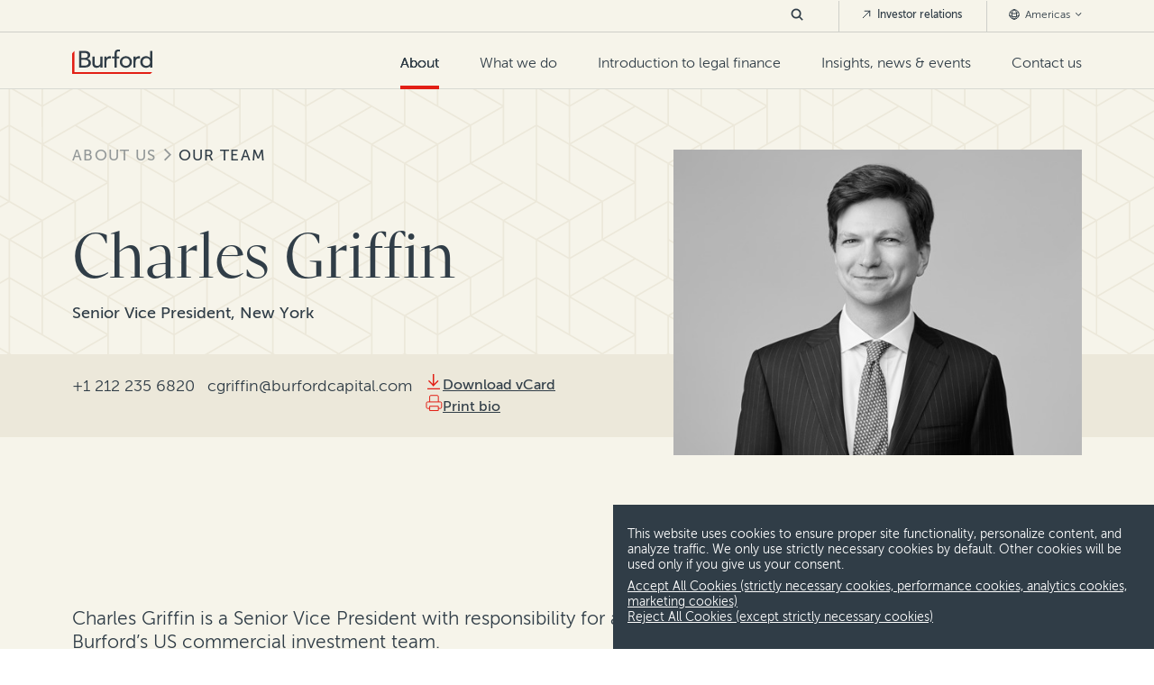

--- FILE ---
content_type: text/html; charset=utf-8
request_url: https://www.burfordcapital.com/about-us/our-team/charles-griffin/
body_size: 9773
content:
<!DOCTYPE html>
<html lang="en-US"
      data-env="45f0bf04ecc58941d8b0107f1a58ee3a81ec0c04">
<head>
    <meta charset="utf-8" />

<title>Charles Griffin | Senior Vice President at Burford in New York</title>

<meta name="description" content="Charles Griffin is a Senior Vice President with responsibility for analyzing the risk profile of cases Burford&#x27;s existing and new cases. Click here to learn more." />
<meta name="keywords" content="" />



<meta property="og:type" content="website" />
<meta property="og:title" content="Charles Griffin | Senior Vice President at Burford in New York" />
<meta property="og:description" content="Charles Griffin is a Senior Vice President with responsibility for analyzing the risk profile of cases Burford&#x27;s existing and new cases. Click here to learn more." />
<meta property="og:url" content="https://www.burfordcapital.com/about-us/our-team/charles-griffin/" />
<meta property="og:site_name" content="Burford Capital" />
<meta property="og:image" content="" />


<meta name="twitter:card" content="summary_large_image" />
<meta name="twitter:site" content="Burford Capital" />
<meta name="twitter:title" content="Charles Griffin | Senior Vice President at Burford in New York">
<meta name="twitter:description" content="Charles Griffin is a Senior Vice President with responsibility for analyzing the risk profile of cases Burford&#x27;s existing and new cases. Click here to learn more.">
<meta name="twitter:image" content="" />



    <meta name="viewport" content="width=device-width, initial-scale=1">
    <link rel="canonical" href="https://www.burfordcapital.com/about-us/our-team/charles-griffin/" />
        <link rel="alternate" hreflang="en-US" href="https://www.burfordcapital.com/about-us/our-team/charles-griffin/" />
        <link rel="alternate" hreflang="en-HK" href="https://www.burfordcapital.com/asia/about-us/our-team/charles-griffin/" />
        <link rel="alternate" hreflang="en-AU" href="https://www.burfordcapital.com/au/about-us/our-team/charles-griffin/" />
        <link rel="alternate" hreflang="en-GB" href="https://www.burfordcapital.com/eu/about-us/our-team/charles-griffin/" />
        <link rel="alternate" hreflang="en-AE" href="https://www.burfordcapital.com/uae/about-us/our-team/charles-griffin/" />
    <link rel="stylesheet" type="text/css" href="/css/core.css?v=639047199863150954">

    <link rel="stylesheet" type="text/css" href="/vendor/splidejs/splide/dist/css/splide-core.min.css" />

        <link rel="apple-touch-icon" sizes="144x144" href="/media/3fmhkjae/apple-touch-icon-144x144.png">
    <link rel="apple-touch-icon" sizes="152x152" href="/media/l1hahpab/apple-touch-icon-152x152.png">
    <link rel="icon" type="image/png" sizes="32x32" href="/media/aiuguh3e/favicon-32x32.png">
    <link rel="icon" type="image/png" sizes="16x16" href="/media/jwlfsuwb/favicon-16x16.png">
    <link rel="shortcut icon" href="/media/k4fftnck/favicon.ico" />


    
        <script async src="https://ga.jspm.io/npm:es-module-shims@1.8.0/dist/es-module-shims.js"></script>
        <script type="importmap">
            {
            "imports": {"htmx":"/vendor/htmx.org/dist/htmx.min.js?v=639047199863150954","timeline":"/scripts/dist/timeline.es.js?v=639047199863150954","carousel":"/scripts/dist/carousel.es.js?v=639047199863150954","content-search":"/scripts/dist/content-search.es.js?v=639047199863150954","page-navigation":"/scripts/dist/page-navigation.es.js?v=639047199863150954"}
            }
        </script>
            <script>
                var MarketoSiteOptions = {"invalidEmailDomains":["@gmail.","@yahoo.","@hotmail.","@live.","@aol.","@outlook."],"overrideInvalidDomains":[1368,1367,1106,1602,1672,1671,2185],"formPreFillDtoUrl":"https://pages.burfordcapital.com/Form-Pre-Fill_Form-Pre-Fill-DTO-Prod-v2.html"};
            </script>
            <script src="/scripts/vendor/teknkl-formsplus-core-1.0.8.js?v=639047199863150954"></script>
            <script src="/scripts/vendor/teknkl-simpledto-2.0.4.js?v=639047199863150954"></script>
<script type="text/javascript">
    if (window.location == window.parent.location) {
        window.addEventListener('DOMContentLoaded', function (event) {
            loadLocation('https://pro.ip-api.com/json/?fields=1110015&key=DyqiU2u2UmVHB3j');
            document.cookie = "init=true; 1/23/2026 6:02:29 PM; path=/";
        });
    }

    function loadLocation(url) {
        var urls = {"Americas":"/about-us/our-team/charles-griffin/","Asia":"/asia/about-us/our-team/charles-griffin/","Australia":"/au/about-us/our-team/charles-griffin/","Europe":"/eu/about-us/our-team/charles-griffin/","Middle East":"/uae/about-us/our-team/charles-griffin/"};
        var xhttp;
        xhttp = new XMLHttpRequest();
        xhttp.onreadystatechange = function () {
            if (this.readyState == 4 && this.status == 200) {
                var el = JSON.parse(this.response);
                var reg = el.continent.replace(/\s/g, "");
                if (reg == "NorthAmerica") reg = "Americas";
                console.debug("region=", reg);
                console.debug("state=", el.region);
                document.cookie = "region=" + reg + ";" + "; path=/";
                document.cookie = "state=" + el.region + ";" + "; path=/";
                if (urls[reg]) {
                    location.replace(urls[reg])
                } else {
                    location.reload();
                }
            }
        };
        xhttp.open("GET", url, true);
        xhttp.send();
    }
</script><script type="text/javascript">!function(T,l,y){var S=T.location,k="script",D="instrumentationKey",C="ingestionendpoint",I="disableExceptionTracking",E="ai.device.",b="toLowerCase",w="crossOrigin",N="POST",e="appInsightsSDK",t=y.name||"appInsights";(y.name||T[e])&&(T[e]=t);var n=T[t]||function(d){var g=!1,f=!1,m={initialize:!0,queue:[],sv:"5",version:2,config:d};function v(e,t){var n={},a="Browser";return n[E+"id"]=a[b](),n[E+"type"]=a,n["ai.operation.name"]=S&&S.pathname||"_unknown_",n["ai.internal.sdkVersion"]="javascript:snippet_"+(m.sv||m.version),{time:function(){var e=new Date;function t(e){var t=""+e;return 1===t.length&&(t="0"+t),t}return e.getUTCFullYear()+"-"+t(1+e.getUTCMonth())+"-"+t(e.getUTCDate())+"T"+t(e.getUTCHours())+":"+t(e.getUTCMinutes())+":"+t(e.getUTCSeconds())+"."+((e.getUTCMilliseconds()/1e3).toFixed(3)+"").slice(2,5)+"Z"}(),iKey:e,name:"Microsoft.ApplicationInsights."+e.replace(/-/g,"")+"."+t,sampleRate:100,tags:n,data:{baseData:{ver:2}}}}var h=d.url||y.src;if(h){function a(e){var t,n,a,i,r,o,s,c,u,p,l;g=!0,m.queue=[],f||(f=!0,t=h,s=function(){var e={},t=d.connectionString;if(t)for(var n=t.split(";"),a=0;a<n.length;a++){var i=n[a].split("=");2===i.length&&(e[i[0][b]()]=i[1])}if(!e[C]){var r=e.endpointsuffix,o=r?e.location:null;e[C]="https://"+(o?o+".":"")+"dc."+(r||"services.visualstudio.com")}return e}(),c=s[D]||d[D]||"",u=s[C],p=u?u+"/v2/track":d.endpointUrl,(l=[]).push((n="SDK LOAD Failure: Failed to load Application Insights SDK script (See stack for details)",a=t,i=p,(o=(r=v(c,"Exception")).data).baseType="ExceptionData",o.baseData.exceptions=[{typeName:"SDKLoadFailed",message:n.replace(/\./g,"-"),hasFullStack:!1,stack:n+"\nSnippet failed to load ["+a+"] -- Telemetry is disabled\nHelp Link: https://go.microsoft.com/fwlink/?linkid=2128109\nHost: "+(S&&S.pathname||"_unknown_")+"\nEndpoint: "+i,parsedStack:[]}],r)),l.push(function(e,t,n,a){var i=v(c,"Message"),r=i.data;r.baseType="MessageData";var o=r.baseData;return o.message='AI (Internal): 99 message:"'+("SDK LOAD Failure: Failed to load Application Insights SDK script (See stack for details) ("+n+")").replace(/\"/g,"")+'"',o.properties={endpoint:a},i}(0,0,t,p)),function(e,t){if(JSON){var n=T.fetch;if(n&&!y.useXhr)n(t,{method:N,body:JSON.stringify(e),mode:"cors"});else if(XMLHttpRequest){var a=new XMLHttpRequest;a.open(N,t),a.setRequestHeader("Content-type","application/json"),a.send(JSON.stringify(e))}}}(l,p))}function i(e,t){f||setTimeout(function(){!t&&m.core||a()},500)}var e=function(){var n=l.createElement(k);n.src=h;var e=y[w];return!e&&""!==e||"undefined"==n[w]||(n[w]=e),n.onload=i,n.onerror=a,n.onreadystatechange=function(e,t){"loaded"!==n.readyState&&"complete"!==n.readyState||i(0,t)},n}();y.ld<0?l.getElementsByTagName("head")[0].appendChild(e):setTimeout(function(){l.getElementsByTagName(k)[0].parentNode.appendChild(e)},y.ld||0)}try{m.cookie=l.cookie}catch(p){}function t(e){for(;e.length;)!function(t){m[t]=function(){var e=arguments;g||m.queue.push(function(){m[t].apply(m,e)})}}(e.pop())}var n="track",r="TrackPage",o="TrackEvent";t([n+"Event",n+"PageView",n+"Exception",n+"Trace",n+"DependencyData",n+"Metric",n+"PageViewPerformance","start"+r,"stop"+r,"start"+o,"stop"+o,"addTelemetryInitializer","setAuthenticatedUserContext","clearAuthenticatedUserContext","flush"]),m.SeverityLevel={Verbose:0,Information:1,Warning:2,Error:3,Critical:4};var s=(d.extensionConfig||{}).ApplicationInsightsAnalytics||{};if(!0!==d[I]&&!0!==s[I]){var c="onerror";t(["_"+c]);var u=T[c];T[c]=function(e,t,n,a,i){var r=u&&u(e,t,n,a,i);return!0!==r&&m["_"+c]({message:e,url:t,lineNumber:n,columnNumber:a,error:i}),r},d.autoExceptionInstrumented=!0}return m}(y.cfg);function a(){y.onInit&&y.onInit(n)}(T[t]=n).queue&&0===n.queue.length?(n.queue.push(a),n.trackPageView({})):a()}(window,document,{
src: "https://js.monitor.azure.com/scripts/b/ai.2.min.js", // The SDK URL Source
crossOrigin: "anonymous", 
cfg: { // Application Insights Configuration
    connectionString: 'InstrumentationKey=21343caf-db4f-4b98-9a63-2c30975a8c8d;IngestionEndpoint=https://northeurope-2.in.applicationinsights.azure.com/'
}});</script></head>

<body>
    <header id="main-header" >
    <div id="header-skip-container" role="navigation"><a id="header-skip" href="#page-main">Skip to content</a></div>
    <a href="/">
            <img src="/media/lw1pborx/logo.svg" alt="Burford Capital Logo Light" class="header-logo-light">
            <img src="/media/hbmc0xth/logo.svg" alt="Burford Capital Logo Dark" class="header-logo-dark">
    </a>

    <form id="nav-search-mobile" class="nav-search" action="/search/">
        <button type="button" class="search-button"><img src="/images/icons/dark-slate/dark-slate-icon-search.svg" alt="search" width="20" height="20"></button>
        <div class="search-content">
            <input type="search" name="Keyword" placeholder="Search Burford Capital" value="">
            <button type="button" class="search-close-button"><img src="/images/icons/dark-slate/dark-slate-icon-close.svg" alt="close search" width="19" height="19"></button>
        </div>
    </form>

    <button id="hamburger" aria-label="Toggle Mobile Menu" aria-controls="main-nav" aria-haspopup="true" aria-expanded="false">
        <span id="ham-1"></span>
        <span id="ham-2"></span>
        <span id="ham-3"></span>
    </button>

        <nav id="main-nav">
            <ul id="primary-nav">
        <li              class="current-section"
>
                <a href="/about-us/" >
                    About
                </a>
                <button class="mobile-nav-expand" aria-label="expand menu" aria-haspopup="true" aria-expanded="true"></button>
                <ul class="nested-depth-0">
        <li              class="current-section"
>
                <a href="/about-us/" >
                    About Burford
                </a>
        </li>
        <li              class="current-section"
>
                <a href="/about-us/our-team/" >
                    Our team
                </a>
        </li>
        <li >
                <a href="/about-us/careers/" >
                    Careers
                </a>
        </li>

                </ul>
        </li>
        <li >
                <a href="/what-we-do/" >
                    What we do
                </a>
                <button class="mobile-nav-expand" aria-label="expand menu" aria-haspopup="true" aria-expanded="true"></button>
                <ul class="nested-depth-0 is-deeper">
        <li >
                <a href="/what-we-do/" >
                    Overview
                </a>
        </li>
        <li >
                <a href="/what-we-do/for-businesses/" >
                    For businesses
                </a>
        </li>
        <li >
                <a href="/what-we-do/for-law-firms/" >
                    For law firms
                </a>
                <button class="mobile-nav-expand" aria-label="expand menu" aria-haspopup="true" aria-expanded="true"></button>
                <ul class="nested-depth-1">
        <li >
                <a href="/what-we-do/law-firm-equity-solutions/" >
                    Law firm equity solutions
                </a>
        </li>

                </ul>
        </li>
        <li >
                <a href="/what-we-do/disputes-we-finance/" >
                    Disputes we finance
                </a>
                <button class="mobile-nav-expand" aria-label="expand menu" aria-haspopup="true" aria-expanded="true"></button>
                <ul class="nested-depth-1">
        <li >
                <a href="/what-we-do/disputes-we-finance/antitrust-competition/" >
                    Antitrust &amp; competition
                </a>
        </li>
        <li >
                <a href="/what-we-do/disputes-we-finance/asset-recovery/" >
                    Asset recovery &amp; judgment enforcement
                </a>
        </li>
        <li >
                <a href="/what-we-do/disputes-we-finance/bankruptcy-insolvency/" >
                    Bankruptcy &amp; insolvency
                </a>
        </li>
        <li >
                <a href="/what-we-do/disputes-we-finance/general-commercial-litigation/" >
                    General commercial litigation
                </a>
        </li>
        <li >
                <a href="/what-we-do/disputes-we-finance/international-arbitration/" >
                    International arbitration
                </a>
        </li>
        <li >
                <a href="/what-we-do/disputes-we-finance/patent-ip/" >
                    Patent &amp; IP
                </a>
        </li>
        <li >
                <a href="/what-we-do/disputes-we-finance/securities-litigation/" >
                    Securities litigation
                </a>
        </li>

                </ul>
        </li>
        <li >
                <a href="/what-we-do/where-we-are/" >
                    Where we are
                </a>
                <button class="mobile-nav-expand" aria-label="expand menu" aria-haspopup="true" aria-expanded="true"></button>
                <ul class="nested-depth-1">
        <li >
                <a href="/what-we-do/where-we-are/americas/" >
                    Americas
                </a>
        </li>
        <li >
                <a href="/what-we-do/where-we-are/asia/" >
                    Asia
                </a>
        </li>
        <li >
                <a href="/what-we-do/where-we-are/australia/" >
                    Australia
                </a>
        </li>
        <li >
                <a href="/what-we-do/where-we-are/europe/" >
                    Continental Europe
                </a>
        </li>
        <li >
                <a href="/what-we-do/where-we-are/united-kingdom/" >
                    United Kingdom
                </a>
        </li>
        <li >
                <a href="/what-we-do/where-we-are/middle-east/" >
                    Middle East
                </a>
        </li>

                </ul>
        </li>
        <li >
                <a href="/what-we-do/case-studies/" >
                    Case studies
                </a>
        </li>

                </ul>
        </li>
        <li >
                <a href="/introduction-to-legal-finance/" >
                    Introduction to legal finance
                </a>
        </li>
        <li >
                <a href="/insights-news-events/" >
                    Insights, news &amp; events
                </a>
                <button class="mobile-nav-expand" aria-label="expand menu" aria-haspopup="true" aria-expanded="true"></button>
                <ul class="nested-depth-0">
        <li >
                <a href="/insights-news-events/burford-quarterly/" >
                    The Burford Quarterly
                </a>
        </li>
        <li >
                <a href="/insights-news-events/insights-research/" >
                    Insights &amp; research
                </a>
        </li>
        <li >
                <a href="/insights-news-events/news-press-releases/" >
                    News &amp; press releases
                </a>
        </li>
        <li >
                <a href="/insights-news-events/events-webcasts/" >
                    Events &amp; webcasts
                </a>
        </li>

                </ul>
        </li>
        <li >
                <a href="/contact-us/" >
                    Contact us
                </a>
        </li>
            </ul>

            <ul id="secondary-nav">
                <li>
                    <form id="nav-search-desktop" class="nav-search" action="/search/">
                        <button type="button" class="search-button">
                            <svg width="14" height="14" viewBox="0 0 20 20" fill="none" xmlns="http://www.w3.org/2000/svg">
                                <path d="M18 18L13.3806 13.3806M13.3806 13.3806C14.6309 12.1304 15.3333 10.4347 15.3333 8.66663C15.3333 6.89853 14.6309 5.20285 13.3806 3.95261C12.1304 2.70237 10.4347 2 8.66663 2C6.89853 2 5.20285 2.70237 3.95261 3.95261C2.70237 5.20285 2 6.89853 2 8.66663C2 10.4347 2.70237 12.1304 3.95261 13.3806C5.20285 14.6309 6.89853 15.3333 8.66663 15.3333C10.4347 15.3333 12.1304 14.6309 13.3806 13.3806Z" stroke="#303D47" stroke-width="2.5" stroke-linecap="square" stroke-linejoin="round" />
                            </svg>
                        </button>
                        <div class="search-content">
                            <input type="search" name="Keyword" placeholder="Search Burford Capital" value="">
                            <button type="button" class="search-close-button">
                                <svg width="12" height="12" viewBox="0 0 19 19" fill="none" xmlns="http://www.w3.org/2000/svg">
                                    <title>close search</title>
                                    <path d="M19 1.91357L17.0864 0L9.5 7.58643L1.91357 0L0 1.91357L7.58643 9.5L0 17.0864L1.91357 19L9.5 11.4136L17.0864 19L19 17.0864L11.4136 9.5L19 1.91357Z" fill="#303D47" />
                                </svg>
                            </button>
                        </div>
                    </form>
                </li>
                    <li>
                        <a href="https://investors.burfordcapital.com/overview/default.aspx" class="external-nav" target="_blank">
                            <svg width="12" height="12" viewBox="0 0 12 12" fill="none" xmlns="http://www.w3.org/2000/svg">
                                <path d="M2.25 9.75L9.75 2.25M9.75 2.25H4.125M9.75 2.25V7.875" stroke="#303D47" stroke-linecap="round" stroke-linejoin="round" />
                            </svg>
                            Investor relations
                        </a>
                    </li>
                <li>
                    <button class="region-nav">
                        <svg width="12" height="12" viewBox="0 0 12 12" fill="none" xmlns="http://www.w3.org/2000/svg">
                            <path d="M6 11.25C7.16375 11.2499 8.29452 10.8634 9.21477 10.151C10.135 9.43865 10.7926 8.44084 11.0843 7.31425M6 11.25C4.83625 11.2499 3.70548 10.8634 2.78523 10.151C1.86499 9.43865 1.20738 8.44084 0.915669 7.31425M6 11.25C7.44958 11.25 8.625 8.89917 8.625 6C8.625 3.10083 7.44958 0.75 6 0.75M6 11.25C4.55042 11.25 3.375 8.89917 3.375 6C3.375 3.10083 4.55042 0.75 6 0.75M11.0843 7.31425C11.1922 6.89425 11.25 6.45383 11.25 6C11.2514 5.09707 11.0189 4.20916 10.5751 3.42283M11.0843 7.31425C9.52868 8.17664 7.7787 8.62779 6 8.625C4.1555 8.625 2.42242 8.14958 0.915669 7.31425M0.915669 7.31425C0.805271 6.8849 0.749608 6.44332 0.750002 6C0.750002 5.06375 0.995002 4.18408 1.42492 3.42283M6 0.75C6.93114 0.749612 7.84562 0.996959 8.64961 1.46666C9.4536 1.93637 10.1182 2.61151 10.5751 3.42283M6 0.75C5.06886 0.749612 4.15438 0.996959 3.35039 1.46666C2.5464 1.93637 1.88185 2.61151 1.42492 3.42283M10.5751 3.42283C9.30498 4.52296 7.68031 5.12742 6 5.125C4.25117 5.125 2.65167 4.48333 1.42492 3.42283" stroke="#303D47" stroke-linecap="round" stroke-linejoin="round" />
                        </svg>
                        Americas
                        <svg class="region-arrow" width="11" height="6" viewBox="0 0 11 6" fill="none" xmlns="http://www.w3.org/2000/svg">
                            <path d="M10.0566 0.943726L5.05664 5.94373L0.0566407 0.943726L0.944141 0.0562263L5.05664 4.16873L9.16914 0.0562264L10.0566 0.943726Z" fill="#303D47" />
                        </svg>
                    </button>
                    <ul class="regions-list">
                            <li><a href="/about-us/our-team/charles-griffin/">Americas</a></li>
                            <li><a href="/asia/about-us/our-team/charles-griffin/">Asia</a></li>
                            <li><a href="/au/about-us/our-team/charles-griffin/">Australia</a></li>
                            <li><a href="/eu/about-us/our-team/charles-griffin/">Europe</a></li>
                            <li><a href="/uae/about-us/our-team/charles-griffin/">Middle East</a></li>
                    </ul>
                </li>
            </ul>
        </nav>
</header>
    <div id="page-main">
        <main class="p-team-member bg-beige">
    <header class="s-team-member-header">
        <section class="section-wrapper bg-pattern primary-info">
            <div class="section-content">
                    <ul id="breadcrumbs">
            <li><a href="/about-us/">About us</a></li>
            <li><a href="/about-us/our-team/">Our team</a></li>
    </ul>

                <div class="row">
                    <div class="col-md-7">
                        <div class="content-wrapper">
                            <h1>Charles Griffin</h1>
                            <div class="about-person">
                                Senior Vice President, New York
                            </div>
                        </div>
                    </div>
                    <div class="col-md-5">
                        <div class="image-wrapper">
                            <img src="/media/31bfbrks/2022_11_15_burford_charles_griffin_21611_rtch_bw_web.jpg?width=520&height=390&v=1d9cbaaf45302a0" alt=""  width="520" height="390" />
                        </div>
                    </div>
                </div>
            </div>
        </section>
        <section class="section-wrapper bg-darkBeige secondary-info">
            <div class="section-content">
                <div class="team-member-info">
                    <div class="phone">&#x2B;1 212 235 6820</div>
                    <div class="email"><a href="/cdn-cgi/l/email-protection" class="__cf_email__" data-cfemail="91f2f6e3f8f7f7f8ffd1f3e4e3f7fee3f5f2f0e1f8e5f0fdbff2fefc">[email&#160;protected]</a></div>
                    <div class="actions">
                            <a href="?altTemplate=vcard" rel="nofollow">
                                <i class="icon_download"></i>Download vCard
                            </a>
                        <a href="javascript:print()" rel="nofollow"><i class="icon_print"></i>Print bio</a>
                    </div>
                </div>
            </div>
        </section>
    </header>
        <section class="s-team-member-copy top-padding-md section-wrapper">
            <div class="section-content">
                <p>Charles Griffin is a Senior Vice President with responsibility for assessing and underwriting legal risk as part of Burford’s US commercial investment team.</p>
            </div>
        </section>
    <section class="s-team-member-resume section-wrapper">
        <div class="section-content">
                <div class="row bottom-padding-md">
        <div class="col-md-6 top-padding-md">
            <div class="credentials">
                <h2>Experience</h2>
                <ul>
                        <li>
                            <h3>Wachtell, Lipton, Rosen &amp; Katz</h3>
                            <p class="p3">Associate</p>
                        </li>
                        <li>
                            <h3>Goldman Sachs</h3>
                            <p class="p3">Analyst</p>
                        </li>
                </ul>
            </div>
        </div>
        <div class="col-md-6 top-padding-md">
            <div class="credentials">
                <h2>Education</h2>
                <ul>
                        <li>
                            <h3>Harvard Law School</h3>
                            <p class="p3">JD, magna cum laude<br/>Harvard Law Review Notes Chair<br/></p>
                        </li>
                        <li>
                            <h3>Harvard University</h3>
                            <p class="p3">AB, cum laude</p>
                        </li>
                </ul>
            </div>
        </div>
        <div class="col-md-6 top-padding-md">
            <div class="credentials">
                <h2>Clerkships</h2>
                <ul>
                        <li>
                            <h3>Law clerk for the Honorable Debra Ann Livingston of the US Court of Appeals for the Second Circuit</h3>
                            <p class="p3"></p>
                        </li>
                        <li>
                            <h3>Law clerk for the Honorable Alison J. Nathan of the US District Court for the Southern District of New York</h3>
                            <p class="p3"></p>
                        </li>
                </ul>
            </div>
        </div>
                </div>
        </div>
    </section>
        <section class="s-team-member-resources section-wrapper top-padding-lg bottom-padding-lg narrow-content">
            <div class="section-content">
                <div class="c-story_list variation_condensed-image-left">
        <div class="header-row">
                <h2 class="h5">Notable news and publications</h2>
        </div>
    <div class="story-list-wrapper "
    >
            <div class="story-wrapper">
                <a class="c-story_image-left" href="/insights-news-events/insights-research/burford-contributes-a-chapter-in-concurrences-competition-law-review/" >
    <span class="featured-image-wrapper"><span class="featured-image"><img src="/media/z3qpfpil/pexels-pixabay-534153_sm.jpg?width=264&height=152&v=1d9f30803db4550" alt=""  width="264" height="152" /></span></span>
    <span class="subheading color-red">Blog</span>
    <span class="headline">Burford contributes a chapter in Concurrences Competition Law Review</span>
</a>
            </div>
            <div class="story-wrapper">
                <a class="c-story_image-left" href="/insights-news-events/burford-quarterly/2025-issue-1/hospital-antitrust-opt-outs/" >
    <span class="featured-image-wrapper"><span class="featured-image"><img src="/media/n1wft550/adobestock_592343429_sm.jpg?width=264&height=152&v=1d9f307e1c1b7b0" alt=""  width="264" height="152" /></span></span>
    <span class="subheading color-red">Burford Quarterly</span>
    <span class="headline">Hospital antitrust opt-outs: Improving liquidity by monetizing valuable legal claims</span>
</a>
            </div>
            <div class="story-wrapper">
                <a class="c-story_image-left" href="/insights-news-events/insights-research/video-business-factors-driving-disputes-in-the-us-healthcare-sector/" >
    <span class="featured-image-wrapper"><span class="featured-image"><img src="/media/51jpsjp1/2022_11_15_burford_group2_22258_web.jpg?width=264&height=152&v=1dae9adbe30bc90" alt=""  width="264" height="152" /></span></span>
    <span class="subheading color-red">Video</span>
    <span class="headline">Business factors driving disputes in the US healthcare sector</span>
</a>
            </div>
            <div class="story-wrapper">
                <a class="c-story_image-left" href="/insights-news-events/insights-research/video-financing-antitrust-benefits/" >
    <span class="featured-image-wrapper"><span class="featured-image"><img src="/media/5y2nsqbt/charlie-griffin-part-2-color-2.jpg?width=264&height=152&v=1dad884b62f8060" alt=""  width="264" height="152" /></span></span>
    <span class="subheading color-red">Video</span>
    <span class="headline">Benefits of financing antitrust claims</span>
</a>
            </div>
    </div>
</div>

            </div>

        </section>
</main>
<div class="umb-block-list">
<div class="block-component-custom-row" >
    <section class="c-row section-wrapper top-padding-lg bottom-padding-lg color-darkSlate bg-beige" name="">
    <div class="section-content">
        <div class="row valign-">
                <div class="col-xs-12 col-sm-4 flex-sm-column valign-">
                    
                </div>
                <div class="col-xs-12 col-sm-4 flex-sm-column valign-">
                    
                </div>
                <div class="col-xs-12 col-sm-4 flex-sm-column valign-">
                    
                </div>
        </div>
    </div>
</section>
</div></div>

    </div><!-- END page-main -->
        <section class="footer-cta section-wrapper">
        <div class="section-content">
            <h2 class="h4">Get in touch</h2>
            <p class="p3">We welcome inquiries about Burford financing and other ways Burford can help clients and law firms. Please click the button below to complete a contact form or email us directly.</p>
                <a class="action action-primary_slate action-icon_default" href="/contact-us/">Contact Us</a>
        </div>
    </section>
<footer class="section-wrapper bg-darkSlate">
    <div class="section-content">
        <div class="col-section col-no-margin">
                <div class="footer-logo col-xs-12 col-md-2">
                    <a href="/" rel="nofollow"><img src="/media/lw1pborx/logo.svg" alt="Burford Capital Logo Light" /></a>
                </div>
                <ul class="footer-primary col-xs-12 col-md-9 col-section">
        <li>
                    <h2>About</h2>
                <button class="mobile-nav-expand" aria-label="expand menu" aria-haspopup="true" aria-expanded="true"></button>
                <ul class="nested-depth-0">
        <li>
                <a href="/about-us/our-team/" >
                    Our team
                </a>
        </li>
        <li>
                <a href="/about-us/careers/" >
                    Careers
                </a>
        </li>
        <li>
                <a href="/contact-us/" >
                    Contact us
                </a>
        </li>

                </ul>
        </li>
        <li>
                    <h2>What we do</h2>
                <button class="mobile-nav-expand" aria-label="expand menu" aria-haspopup="true" aria-expanded="true"></button>
                <ul class="nested-depth-0">
        <li>
                <a href="/what-we-do/for-businesses/" >
                    For businesses
                </a>
        </li>
        <li>
                <a href="/what-we-do/for-law-firms/" >
                    For law firms
                </a>
        </li>
        <li>
                <a href="/what-we-do/disputes-we-finance/" >
                    Disputes we finance
                </a>
        </li>
        <li>
                <a href="/what-we-do/where-we-are/" >
                    Where we are
                </a>
        </li>
        <li>
                <a href="/what-we-do/case-studies/" >
                    Case studies
                </a>
        </li>

                </ul>
        </li>
        <li>
                    <h2>Learn more</h2>
                <button class="mobile-nav-expand" aria-label="expand menu" aria-haspopup="true" aria-expanded="true"></button>
                <ul class="nested-depth-0">
        <li>
                <a href="/introduction-to-legal-finance/" >
                    Introduction to legal finance
                </a>
        </li>
        <li>
                <a href="/insights-news-events/burford-quarterly/" >
                    The Burford Quarterly
                </a>
        </li>
        <li>
                <a href="/insights-news-events/events-webcasts/" >
                    Events &amp; webcasts
                </a>
        </li>
        <li>
                <a href="/insights-news-events/insights-research/" >
                    Research &amp; insights
                </a>
        </li>
        <li>
                <a href="/insights-news-events/news-press-releases/" >
                    News &amp; press releases
                </a>
        </li>

                </ul>
        </li>
                </ul>
            <ul class="footer-social col-xs-12 col-md-1">
                    <li><a href="https://twitter.com/BurfordCapital" target="_blank" rel="nofollow" class="twitter-link">X</a></li>
                    <li><a href="https://www.linkedin.com/company/burford-capital/" target="_blank" rel="nofollow" class="linkedin-link">LinkedIn</a></li>
                    <li><a href="https://www.instagram.com/burford_capital/" target="_blank" rel="nofollow" class="instagram-link">Instagram</a></li>
            </ul>
        </div>
    </div>
    <hr>
    <div class="section-content">
        <div class="col-section disclaimer-copy">
            <div class="footnotes">
<p>This material has been prepared by Burford Capital Limited (together with its subsidiaries, <strong><em>“Burford Capital”</em></strong>) solely for informational purposes, is not intended to be relied upon as a forecast, research or investment advice and is not a recommendation, offer or solicitation to subscribe for, buy or sell any securities, products or services or to adopt any investment strategy. The opinions expressed in this material are as of the date of this material and are subject to change at any time without notice, and Burford Capital does not have any responsibility to update this material to account for such changes. Unless otherwise specified, information contained in this material is sourced from and reflects the views and opinions of Burford Capital. Certain information contained in this material has been obtained from sources other than Burford Capital. While such information is believed to be reliable for purposes used in this material, no representation or warranty, either express or implied, is made as to fairness, accuracy, reasonableness or completeness thereof, and Burford Capital does not take any responsibility for such information. Certain information contained in this material discusses general market activity, industry or sector trends or other broad-based economic, market or political conditions and should not be construed as research or investment advice. There can be no assurances that any of the trends described in this material will continue or will not reverse. Past events and trends do not imply, predict or guarantee, and are not necessarily indicative of, future events or results. The information contained in this material is not intended to provide, and should not be relied upon for, accounting, legal or tax advice or investment recommendations. Reliance upon information in this material is at the sole discretion of the reader.</p>
<p>This material may contain “forward-looking statements”. Although Burford Capital believes that the assumptions, expectations, projections, intentions and beliefs about future results and events reflected in forward-looking statements have a reasonable basis and are expressed in good faith, forward-looking statements involve known and unknown risks, uncertainties and other factors, which could cause Burford Capital’s actual results and events to differ materially from (and be more negative than) future results and events expressed, targeted, projected or implied by these forward-looking statements. The forward-looking statements speak only as of the date of this material and, except as required by applicable law, Burford Capital undertakes no obligation to update or revise any forward-looking statements, whether as a result of new information, future events or otherwise.</p>
</div>
        </div>
        <div class="col-section col-no-margin">
            <div class="copyright col-xs-12 col-md-2">&copy; Burford Capital LLC 2026</div>
                <ul class="footer-secondary col-xs-12 col-md-10">
                        <li><a href="/terms-and-conditions/" >
    Terms and conditions
</a></li>
                        <li><a href="/global-privacy-notice/" >
    Global Privacy Notice
</a></li>
                        <li><a href="/modern-slavery-act/" >
    Modern slavery act
</a></li>
                </ul>
        </div>
    </div>
</footer>
    <section class="cookie-banner cookie-banner--theme-side section-wrapper bg-darkSlate color-white">
        <div class="section-content">
            <div class="col-section col-no-margin">
                <div class="col-xs-12">
                    <p class="cursor-hover">This website uses cookies to ensure proper site functionality, personalize content, and analyze traffic. We only use strictly necessary cookies by default. Other cookies will be used only if you give us your consent.</p>
                    <p class="actions">
                        <a aria-label="allow cookies"
                           data-action="https://www.burfordcapital.com/umbraco/api/consent/UpdateConsent?policy=Allow">
                            Accept All Cookies (strictly necessary cookies, performance cookies, analytics cookies, marketing cookies)
                        </a>
                        <a aria-label="decline cookies"
                           data-action="https://www.burfordcapital.com/umbraco/api/consent/UpdateConsent?policy=Deny">
                            Reject All Cookies (except strictly necessary cookies)
                        </a>
                    </p>
                </div>
            </div>
        </div>
    </section>


        <!-- Insert Scripts Here -->
        <script data-cfasync="false" src="/cdn-cgi/scripts/5c5dd728/cloudflare-static/email-decode.min.js"></script><script src="https://ajax.googleapis.com/ajax/libs/jquery/3.6.0/jquery.min.js"></script>
        <script src="https://pages.burfordcapital.com/js/forms2/js/forms2.min.js"></script>
        <script src="/scripts/main.js?v=639047199863150954"></script>
</body>

</html>


--- FILE ---
content_type: image/svg+xml
request_url: https://www.burfordcapital.com/images/backgrounds/team-member-header-pattern.svg
body_size: 10227
content:
<svg width="1440" height="326" viewBox="0 0 1440 326" fill="none" xmlns="http://www.w3.org/2000/svg">
<mask id="mask0_438_28641" style="mask-type:luminance" maskUnits="userSpaceOnUse" x="0" y="0" width="1440" height="326">
<path d="M1440 0H0V326H1440V0Z" fill="white"/>
</mask>
<g mask="url(#mask0_438_28641)">
<path d="M56 655.224L86.7269 672.76H90.1341L56 653.283V655.226V655.224ZM164.242 632.124L199.097 612.001V652.249L164.242 672.372V632.124ZM456.589 632.124L491.444 612.001V652.249L456.589 672.374V632.127V632.124ZM748.935 632.124L783.79 612.001V652.249L748.935 672.372V632.124ZM1041.28 632.124L1076.14 612.001V652.249L1041.28 672.374V632.127V632.124ZM1333.63 632.124L1368.48 612.001V652.249L1333.63 672.372V632.124ZM311.26 631.635L346.115 611.513L380.97 631.635L346.115 651.76L311.26 631.635ZM603.607 631.635L638.462 611.513L673.316 631.635L638.462 651.76L603.607 631.635ZM895.953 631.635L930.808 611.513L965.663 631.635L930.808 651.76L895.953 631.635ZM1188.3 631.635L1223.15 611.513L1258.01 631.635L1223.15 651.76L1188.3 631.635ZM91.1563 631.149V590.902L161.508 631.518L126.854 651.758L91.1563 631.149ZM237.328 631.149V590.902L272.186 611.027L272.387 651.392L237.328 631.152V631.149ZM383.503 631.149V590.902L453.855 631.518L419.201 651.758L383.503 631.149ZM529.675 631.149V590.902L564.532 611.027L564.733 651.392L529.672 631.152L529.675 631.149ZM675.849 631.149V590.902L746.201 631.518L711.548 651.758L675.849 631.149ZM822.021 631.149V590.902L856.879 611.027L857.08 651.392L822.021 631.152V631.149ZM968.196 631.149V590.902L1038.55 631.518L1003.89 651.758L968.196 631.149ZM1114.37 631.149V590.902L1149.23 611.027L1149.43 651.392L1114.37 631.152V631.149ZM1260.54 631.149V590.902L1330.89 631.518L1296.24 651.758L1260.54 631.149ZM273.875 611.024L309.574 590.413L344.428 610.538L274.076 651.154L273.875 611.024ZM566.222 611.024L601.92 590.413L636.775 610.538L566.423 651.154L566.222 611.024ZM858.568 611.024L894.267 590.413L929.121 610.538L858.77 651.154L858.568 611.024ZM1150.92 611.024L1186.61 590.413L1221.47 610.538L1151.12 651.154L1150.92 611.024ZM200.787 570.039L235.641 589.932V631.152L200.787 651.274V570.042V570.039ZM493.133 570.039L527.988 589.93V631.149L493.133 651.272V570.039ZM785.48 570.039L820.334 589.932V631.152L785.48 651.274V570.042V570.039ZM1077.83 570.039L1112.68 589.93V631.149L1077.83 651.272V570.039ZM1370.17 570.039L1405.03 589.932V631.152L1370.17 651.274V570.042V570.039ZM163.312 630.613L127.698 610.052V569.804L198.254 610.538L163.455 630.63C163.41 630.621 163.363 630.616 163.312 630.613ZM238.174 589.441L272.186 569.804V609.077L238.174 589.441ZM455.745 630.624C455.717 630.619 455.69 630.616 455.662 630.613L420.05 610.052V569.804L455.748 590.416L490.603 610.541L455.804 630.633C455.784 630.63 455.768 630.63 455.745 630.627M530.521 589.444L564.532 569.807V609.08L530.521 589.444ZM748.008 630.616L712.394 610.055V569.807L782.949 610.541L748.151 630.633C748.103 630.624 748.056 630.619 748.008 630.616ZM822.868 589.444L856.879 569.807V609.08L822.868 589.444ZM1040.44 630.627C1040.41 630.621 1040.38 630.619 1040.35 630.616L1004.74 610.055V569.807L1040.44 590.418L1075.29 610.544L1040.49 630.635C1040.47 630.633 1040.45 630.633 1040.43 630.63M1115.21 589.446L1149.22 569.81V609.083L1115.21 589.446ZM1332.7 630.619L1297.08 610.058V569.81L1367.64 610.544L1332.84 630.635C1332.79 630.627 1332.75 630.621 1332.7 630.619ZM91.1563 588.955V548.707L126.011 568.83V609.077L91.1563 588.955ZM311.26 589.444L381.816 548.71V589.441V630.177L311.26 589.444ZM383.503 588.955V548.707L418.358 568.83V609.077L383.503 588.955ZM603.607 589.444L674.163 548.71V630.18L603.607 589.446V589.444ZM675.849 588.955V548.707L710.704 568.83V609.077L675.849 588.955ZM895.953 589.444L966.509 548.71V589.441V630.177L895.953 589.444ZM968.196 588.955V548.707L1003.05 568.83V609.077L968.196 588.955ZM1188.3 589.444L1258.86 548.71V630.18L1188.3 589.446V589.444ZM1260.54 588.955V548.707L1295.4 568.83V609.077L1260.54 588.955ZM273.873 568.827L308.727 548.47V588.955L273.873 609.077V568.827ZM566.219 568.827L601.074 548.47V588.955L566.219 609.077V568.827ZM858.566 568.827L893.42 548.47V588.955L858.566 609.077V568.827ZM1150.91 568.827L1185.77 548.47V588.955L1150.91 609.077V568.827ZM128.541 568.344L163.396 548.219L199.044 568.799C199.058 568.844 199.075 568.888 199.097 568.93V609.077L128.541 568.344ZM201.423 568.461L236.482 548.219L271.337 568.344L236.479 588.469L201.421 568.461H201.423ZM420.888 568.344L455.743 548.219L491.39 568.799C491.404 568.844 491.421 568.888 491.444 568.93V609.077L455.743 588.466L420.888 568.344ZM493.77 568.461L528.829 548.219L563.683 568.344L528.823 588.469L493.767 568.461H493.77ZM713.234 568.344L748.089 548.219L783.734 568.799C783.748 568.844 783.765 568.888 783.787 568.93V609.077L713.232 568.344H713.234ZM786.117 568.461L821.175 548.219L856.03 568.344L821.172 588.469L786.114 568.461H786.117ZM1005.58 568.344L1040.44 548.219L1076.08 568.799C1076.1 568.844 1076.11 568.888 1076.14 568.93V609.077L1040.44 588.466L1005.58 568.344H1005.58ZM1078.46 568.461L1113.52 548.219L1148.38 568.344L1113.52 588.469L1078.46 568.461H1078.46ZM1297.93 568.344L1332.78 548.219L1368.43 568.799C1368.44 568.844 1368.46 568.888 1368.48 568.93V609.077L1297.92 568.344H1297.93ZM310.414 547.733L345.269 527.61V567.858L310.414 587.98V547.733ZM602.761 547.733L637.615 527.61V567.858L602.761 587.98V547.733ZM895.107 547.733L929.962 527.61V567.858L895.107 587.98V547.733ZM1187.45 547.733L1222.31 527.61V567.858L1187.45 587.98V547.733ZM165.086 547.244L199.94 527.121L234.795 547.244L199.94 567.369L165.086 547.244ZM457.432 547.244L492.287 527.121L527.142 547.244L492.287 567.369L457.432 547.244ZM749.779 547.244L784.633 527.121L819.488 547.244L784.633 567.369L749.779 547.244ZM1042.13 547.244L1076.98 527.121L1111.83 547.244L1076.98 567.369L1042.13 547.244ZM1334.47 547.244L1369.33 527.121L1404.18 547.244L1369.33 567.369L1334.47 547.244ZM91.1563 546.758V506.51L126.014 526.635L126.215 567L91.1563 546.758ZM237.328 546.758V506.51L307.68 547.127L273.026 567.366L237.328 546.755V546.758ZM383.503 546.758V506.51L418.36 526.635L418.561 567L383.503 546.758ZM529.675 546.758V506.51L600.026 547.127L565.373 567.366L529.675 546.758ZM675.849 546.758V506.51L710.707 526.635L710.908 567L675.849 546.758ZM822.021 546.758V506.51L892.373 547.127L857.719 567.366L822.021 546.755V546.758ZM968.196 546.758V506.51L1003.05 526.635L1003.25 567L968.196 546.758ZM1114.37 546.758V506.51L1184.72 547.127L1150.07 567.366L1114.37 546.758ZM1260.54 546.758V506.51L1295.4 526.635L1295.6 567L1260.54 546.758ZM127.701 526.633L163.399 506.024L198.254 526.149L127.902 566.769L127.701 526.635V526.633ZM420.047 526.633L455.745 506.024L490.6 526.149L455.745 546.275L455.324 546.518L420.251 566.769L420.05 526.635L420.047 526.633ZM712.394 526.633L748.092 506.024L782.947 526.149L712.595 566.769L712.394 526.635V526.633ZM1004.74 526.633L1040.44 506.024L1075.29 526.149L1040.44 546.275L1040.02 546.518L1004.94 566.769L1004.74 526.635V526.633ZM1297.09 526.633L1332.79 506.024L1367.64 526.149L1297.29 566.769L1297.09 526.635V526.633ZM346.959 485.648L381.813 505.541V546.761L346.959 566.883V485.65V485.648ZM639.305 485.648L674.16 505.541V546.761L639.305 566.883V485.65V485.648ZM931.652 485.648L966.506 505.541V546.761L931.652 566.883V485.65V485.648ZM1224 485.648L1258.85 505.541V546.761L1224 566.883V485.65V485.648ZM91.9998 505.049L126.011 485.413V524.683L91.9998 505.047V505.049ZM309.484 546.222L273.87 525.661V485.413L344.425 526.147L309.629 546.238C309.582 546.23 309.534 546.224 309.484 546.222ZM384.346 505.049L418.358 485.413V524.683L384.346 505.047V505.049ZM601.833 546.222L566.219 525.661V485.413L636.775 526.147L601.976 546.238C601.928 546.23 601.881 546.224 601.833 546.222ZM676.696 505.049L710.704 485.413V524.683L676.696 505.047V505.049ZM894.18 546.222L858.566 525.661V485.413L929.121 526.147L894.325 546.238C894.278 546.23 894.23 546.224 894.183 546.222M969.042 505.049L1003.05 485.413V524.683L969.042 505.047V505.049ZM1186.53 546.222L1150.92 525.661V485.413L1221.47 526.147L1186.67 546.238C1186.62 546.23 1186.58 546.224 1186.53 546.222ZM1261.39 505.049L1295.4 485.413V524.683L1261.39 505.047V505.049ZM165.088 505.049L235.644 464.316V505.047V545.783L165.088 505.049ZM237.331 504.564V464.316L272.186 484.438V524.686L237.331 504.564ZM457.435 505.049L527.991 464.316V545.786L457.435 505.052V505.049ZM529.678 504.564V464.316L564.535 484.438V524.686L529.678 504.564ZM749.782 505.049L820.337 464.316V505.047V545.783L749.782 505.049ZM822.024 504.564V464.316L856.879 484.438V524.686L822.024 504.564ZM1042.13 505.049L1112.68 464.316V545.786L1042.13 505.052V505.049ZM1114.37 504.564V464.316L1149.23 484.438V524.686L1114.37 504.564ZM1334.47 505.049L1405.03 464.316V505.047V545.783L1334.47 505.049ZM127.701 484.436L162.555 464.078V504.564L127.701 524.686V484.436ZM420.05 484.436L454.905 464.078V504.564L420.05 524.686V484.436ZM712.397 484.436L747.251 464.078V504.564L712.397 524.686V484.436ZM1004.74 484.436L1039.6 464.078V504.564L1004.74 524.686V484.436ZM1297.09 484.436L1331.94 464.078V504.564L1297.09 524.686V484.436ZM274.722 483.952L309.576 463.83L345.221 484.41C345.238 484.455 345.252 484.5 345.277 484.542V524.686L274.722 483.952ZM347.604 484.07L382.665 463.827L417.52 483.95L382.662 504.075L347.604 484.067V484.07ZM567.068 483.952L601.923 463.83L637.568 484.41C637.582 484.455 637.599 484.5 637.621 484.542V524.686L567.065 483.952H567.068ZM639.95 484.07L675.012 463.827L709.866 483.95L675.009 504.075L639.95 484.067V484.07ZM859.415 483.952L894.269 463.83L929.914 484.41C929.931 484.455 929.945 484.5 929.968 484.542V524.686L859.412 483.952H859.415ZM932.297 484.07L967.358 463.827L1002.21 483.95L967.355 504.075L932.297 484.067V484.07ZM1151.76 483.952L1186.62 463.83L1222.26 484.41C1222.28 484.455 1222.29 484.5 1222.31 484.542V524.686L1151.76 483.952H1151.76ZM1224.64 484.07L1259.7 463.827L1294.56 483.95L1259.7 504.075L1224.64 484.067V484.07ZM164.248 463.341L199.103 443.219V483.466L164.248 503.589V463.341ZM456.594 463.341L491.449 443.219V483.466L456.594 503.589V463.341ZM748.941 463.341L783.796 443.219V483.466L748.941 503.589V463.341ZM1041.29 463.341L1076.14 443.219V483.466L1041.29 503.589V463.341ZM1333.63 463.341L1368.49 443.219V483.466L1333.63 503.589V463.341ZM311.266 462.855L346.121 442.73L380.975 462.855L346.121 482.978L311.266 462.855ZM603.612 462.855L638.467 442.73L673.322 462.855L638.467 482.978L603.612 462.855ZM895.959 462.855L930.814 442.73L965.668 462.855L930.814 482.978L895.959 462.855ZM1188.31 462.855L1223.16 442.73L1258.02 462.855L1223.16 482.978L1188.31 462.855ZM91.1619 462.366V422.119L161.514 462.735L126.86 482.975L91.1619 462.366ZM237.334 462.366V422.119L272.191 442.244L272.392 482.609L237.334 462.366ZM383.508 462.366V422.119L453.86 462.735L419.207 482.975L383.508 462.366ZM529.68 462.366V422.119L564.538 442.244L564.739 482.609L529.678 462.366H529.68ZM675.855 462.366V422.119L746.207 462.735L711.553 482.975L675.855 462.366ZM822.027 462.366V422.119L856.884 442.244L857.086 482.609L822.027 462.366ZM968.202 462.366V422.119L1038.55 462.735L1003.9 482.975L968.202 462.366ZM1114.37 462.366V422.119L1149.23 442.244L1149.43 482.609L1114.37 462.366ZM1260.55 462.366V422.119L1330.9 462.735L1296.25 482.975L1260.55 462.366ZM273.881 442.241L309.579 421.63L344.434 441.755L274.082 482.372L273.881 442.241ZM566.228 442.241L601.926 421.63L636.78 441.755L566.429 482.372L566.228 442.241ZM858.574 442.241L894.272 421.63L929.127 441.755L858.775 482.372L858.574 442.241ZM1150.92 442.241L1186.62 421.63L1221.47 441.755L1151.12 482.372L1150.92 442.241ZM200.792 401.256L235.647 421.147V462.366L200.792 482.489V401.256ZM493.139 401.256L527.993 421.147V462.366L493.139 482.489V401.256ZM785.485 401.256L820.34 421.147V462.366L785.485 482.489V401.256ZM1077.83 401.256L1112.69 421.147V462.366L1077.83 482.489V401.256ZM1370.18 401.256L1405.03 421.147V462.366L1370.18 482.489V401.256ZM163.312 461.827L127.698 441.267V401.019L198.254 441.752L163.455 461.844C163.41 461.836 163.363 461.827 163.312 461.827ZM238.174 420.655L272.186 401.019V440.292L238.174 420.655ZM455.745 461.836C455.717 461.833 455.69 461.827 455.662 461.827L420.05 441.267V401.019L455.748 421.63L490.603 441.755L455.804 461.847C455.784 461.841 455.768 461.841 455.745 461.839M530.521 420.658L564.532 401.022V440.295L530.521 420.658ZM748.008 461.83L712.394 441.269V401.022L782.949 441.755L748.151 461.847C748.103 461.839 748.056 461.83 748.008 461.83ZM822.868 420.658L856.879 401.022V440.295L822.868 420.658ZM1040.44 461.839C1040.41 461.836 1040.38 461.83 1040.35 461.83L1004.74 441.269V401.022L1040.44 421.633L1075.29 441.758L1040.49 461.85C1040.47 461.844 1040.45 461.844 1040.43 461.841M1115.21 420.661L1149.22 401.024V440.297L1115.21 420.661ZM1332.7 461.833L1297.08 441.272V401.024L1367.64 441.758L1332.84 461.85C1332.79 461.841 1332.75 461.833 1332.7 461.833ZM91.1563 420.169V379.922L126.011 400.044V440.292L91.1563 420.169ZM311.26 420.655L381.816 379.922V420.655V461.392L311.26 420.658V420.655ZM383.503 420.169V379.922L418.358 400.044V440.292L383.503 420.169ZM603.607 420.655L674.163 379.922V461.392L603.607 420.658V420.655ZM675.849 420.169V379.922L710.704 400.044V440.292L675.849 420.169ZM895.953 420.655L966.509 379.922V420.655V461.392L895.953 420.658V420.655ZM968.196 420.169V379.922L1003.05 400.044V440.292L968.196 420.169ZM1188.3 420.655L1258.86 379.922V461.392L1188.3 420.658V420.655ZM1260.54 420.169V379.922L1295.4 400.044V440.292L1260.54 420.169ZM273.873 400.041L308.727 379.684V420.169L273.873 440.292V400.041ZM566.219 400.041L601.074 379.684V420.169L566.219 440.292V400.041ZM858.566 400.041L893.42 379.684V420.169L858.566 440.292V400.041ZM1150.91 400.041L1185.77 379.684V420.169L1150.91 440.292V400.041ZM128.541 399.558L163.396 379.433L199.044 400.013C199.058 400.058 199.075 400.103 199.097 400.145V440.292L128.541 399.558ZM201.423 399.676L236.482 379.433L271.337 399.558L236.479 419.683L201.421 399.678L201.423 399.676ZM420.888 399.558L455.743 379.433L491.39 400.013C491.404 400.058 491.421 400.103 491.444 400.145V440.292L455.743 419.681L420.888 399.558ZM493.77 399.676L528.829 379.433L563.683 399.558L528.823 419.683L493.767 399.678L493.77 399.676ZM713.234 399.558L748.089 379.433L783.734 400.013C783.748 400.058 783.765 400.103 783.787 400.145V440.292L713.232 399.558H713.234ZM786.117 399.676L821.175 379.433L856.03 399.558L821.172 419.683L786.114 399.678L786.117 399.676ZM1005.58 399.558L1040.44 379.433L1076.08 400.013C1076.1 400.058 1076.11 400.103 1076.14 400.145V440.292L1040.44 419.681L1005.58 399.558H1005.58ZM1078.46 399.676L1113.52 379.433L1148.38 399.558L1113.52 419.683L1078.46 399.678L1078.46 399.676ZM1297.93 399.558L1332.78 379.433L1368.43 400.013C1368.44 400.058 1368.46 400.103 1368.48 400.145V440.292L1297.92 399.558H1297.93ZM310.414 378.947L345.269 358.822V399.069L310.414 419.192V378.944V378.947ZM602.761 378.947L637.615 358.822V399.069L602.761 419.192V378.944V378.947ZM895.107 378.947L929.962 358.822V399.069L895.107 419.192V378.944V378.947ZM1187.45 378.947L1222.31 358.822V399.069L1187.45 419.192V378.944V378.947ZM165.086 378.458L199.94 358.333L234.795 378.458L199.94 398.583L165.086 378.458ZM457.432 378.458L492.287 358.333L527.142 378.458L492.287 398.583L457.432 378.458ZM749.779 378.458L784.633 358.333L819.488 378.458L784.633 398.583L749.779 378.458ZM1042.13 378.458L1076.98 358.333L1111.83 378.458L1076.98 398.583L1042.13 378.458ZM1334.47 378.458L1369.33 358.333L1404.18 378.458L1369.33 398.583L1334.47 378.458ZM91.1563 377.97V337.722L126.014 357.847L126.215 398.212L91.1563 377.97ZM237.328 377.97V337.722L307.68 378.341L273.026 398.581L237.328 377.97ZM383.503 377.97V337.722L418.36 357.847L418.561 398.212L383.503 377.97ZM529.675 377.97V337.722L600.026 378.341L565.373 398.581L529.675 377.97ZM675.849 377.97V337.722L710.707 357.847L710.908 398.212L675.849 377.97ZM822.021 377.97V337.722L892.373 378.341L857.719 398.581L822.021 377.97ZM968.196 377.97V337.722L1003.05 357.847L1003.25 398.212L968.196 377.97ZM1114.37 377.97V337.722L1184.72 378.341L1150.07 398.581L1114.37 377.97ZM1260.54 377.97V337.722L1295.4 357.847L1295.6 398.212L1260.54 377.97ZM127.701 357.844L163.399 337.233L198.254 357.358L127.902 397.977L127.701 357.847V357.844ZM420.047 357.844L455.745 337.233L490.6 357.358L455.745 377.484L455.324 377.727L420.251 397.977L420.05 357.847L420.047 357.844ZM712.394 357.844L748.092 337.233L782.947 357.358L712.595 397.977L712.394 357.847V357.844ZM1004.74 357.844L1040.44 337.233L1075.29 357.358L1040.44 377.484L1040.02 377.727L1004.94 397.977L1004.74 357.847V357.844ZM1297.09 357.844L1332.79 337.233L1367.64 357.358L1297.29 397.977L1297.09 357.847V357.844ZM346.959 316.859L381.813 336.753V377.972L346.959 398.098V316.862V316.859ZM639.305 316.859L674.16 336.753V377.972L639.305 398.098V316.862V316.859ZM931.652 316.859L966.506 336.753V377.972L931.652 398.098V316.862V316.859ZM1224 316.859L1258.85 336.753V377.972L1224 398.098V316.862V316.859ZM91.9998 336.261L126.011 316.625V355.898L91.9998 336.261ZM309.487 377.433L273.873 356.872V316.625L344.428 357.358L309.629 377.45C309.582 377.442 309.534 377.433 309.487 377.433ZM384.349 336.261L418.36 316.625V355.898L384.349 336.261ZM601.836 377.433L566.222 356.872V316.625L636.778 357.358L601.979 377.45C601.931 377.442 601.884 377.433 601.836 377.433ZM676.696 336.261L710.707 316.625V355.898L676.696 336.261ZM894.183 377.433L858.568 356.872V316.625L929.124 357.358L894.325 377.45C894.278 377.442 894.23 377.433 894.183 377.433ZM969.042 336.261L1003.05 316.625V355.898L969.042 336.261ZM1186.53 377.433L1150.92 356.872V316.625L1221.47 357.358L1186.67 377.45C1186.62 377.442 1186.58 377.433 1186.53 377.433ZM1261.39 336.261L1295.4 316.625V355.898L1261.39 336.261ZM165.088 336.261L235.644 295.528V336.258V376.998L165.088 336.261ZM237.331 335.775V295.528L272.186 315.65V355.898L237.331 335.775ZM457.435 336.261L527.991 295.528V376.998L457.435 336.261ZM529.678 335.775V295.528L564.535 315.65V355.898L529.678 335.775ZM749.782 336.261L820.337 295.528V336.258V376.998L749.782 336.261ZM822.024 335.775V295.528L856.879 315.65V355.898L822.024 335.775ZM1042.13 336.261L1112.68 295.528V376.998L1042.13 336.261ZM1114.37 335.775V295.528L1149.23 315.65V355.898L1114.37 335.775ZM1334.47 336.261L1405.03 295.528V336.258V376.998L1334.47 336.261ZM127.701 315.647L162.555 295.29V335.772L127.701 355.895V315.644V315.647ZM420.05 315.647L454.905 295.29V335.772L420.05 355.895V315.644V315.647ZM712.397 315.647L747.251 295.29V335.772L712.397 355.895V315.644V315.647ZM1004.74 315.647L1039.6 295.29V335.772L1004.74 355.895V315.644V315.647ZM1297.09 315.647L1331.94 295.29V335.772L1297.09 355.895V315.644V315.647ZM274.722 315.164L309.576 295.039L345.221 315.616C345.238 315.664 345.252 315.709 345.277 315.751V355.898L274.722 315.164ZM347.604 315.281L382.665 295.039L417.52 315.164L382.662 335.289L347.604 315.281ZM567.068 315.164L601.923 295.039L637.568 315.619C637.585 315.664 637.599 315.709 637.624 315.751V355.898L567.068 315.164ZM639.95 315.281L675.012 295.039L709.866 315.164L675.009 335.289L639.95 315.281ZM859.415 315.164L894.269 295.039L929.914 315.616C929.931 315.664 929.945 315.709 929.968 315.751V355.898L859.412 315.164H859.415ZM932.297 315.281L967.358 295.039L1002.21 315.164L967.355 335.289L932.297 315.281ZM1151.76 315.164L1186.62 295.039L1222.26 315.619C1222.28 315.664 1222.29 315.709 1222.31 315.751V355.898L1151.76 315.164H1151.76ZM1224.64 315.281L1259.7 295.039L1294.56 315.164L1259.7 335.289L1224.64 315.281ZM164.248 294.553L199.103 274.43V314.678L164.248 334.803V294.556V294.553ZM456.594 294.553L491.449 274.43V314.678L456.594 334.803V294.556V294.553ZM748.941 294.553L783.796 274.43V314.678L748.941 334.803V294.556V294.553ZM1041.29 294.553L1076.14 274.43V314.678L1041.29 334.803V294.556V294.553ZM1333.63 294.553L1368.49 274.43V314.678L1333.63 334.803V294.556V294.553ZM311.263 294.067L346.118 273.944L380.973 294.067L346.118 314.192L311.263 294.067ZM603.61 294.067L638.464 273.944L673.319 294.067L638.464 314.192L603.61 294.067ZM895.956 294.067L930.811 273.944L965.666 294.067L930.811 314.192L895.956 294.067ZM1188.3 294.067L1223.16 273.944L1258.01 294.067L1223.16 314.192L1188.3 294.067ZM91.1591 293.581V253.333L161.511 293.952L126.857 314.192L91.1619 293.584L91.1591 293.581ZM237.331 293.581V253.333L272.188 273.458L272.39 313.823L237.331 293.581ZM383.506 293.581V253.333L453.857 293.952L419.204 314.192L383.506 293.584V293.581ZM529.678 293.581V253.333L564.535 273.458L564.736 313.823L529.675 293.581H529.678ZM675.852 293.581V253.333L746.204 293.952L711.55 314.192L675.855 293.584L675.852 293.581ZM822.024 293.581V253.333L856.882 273.458L857.083 313.823L822.024 293.581ZM968.199 293.581V253.333L1038.55 293.952L1003.9 314.192L968.199 293.584V293.581ZM1114.37 293.581V253.333L1149.23 273.458L1149.43 313.823L1114.37 293.581ZM1260.55 293.581V253.333L1330.9 293.952L1296.24 314.192L1260.55 293.584V293.581ZM273.878 273.456L309.576 252.845L344.431 272.97L274.079 313.589L273.878 273.458V273.456ZM566.225 273.456L601.923 252.845L636.778 272.97L566.426 313.589L566.225 273.458V273.456ZM858.571 273.456L894.269 252.845L929.124 272.97L858.772 313.589L858.571 273.458V273.456ZM1150.92 273.456L1186.62 252.845L1221.47 272.97L1151.12 313.589L1150.92 273.458V273.456ZM200.789 232.471L235.644 252.361V293.581L200.789 313.703V232.468V232.471ZM493.136 232.471L527.991 252.361V293.581L493.136 313.703V232.468V232.471ZM785.482 232.471L820.337 252.361V293.581L785.482 313.703V232.468V232.471ZM1077.83 232.471L1112.68 252.361V293.581L1077.83 313.703V232.468V232.471ZM1370.18 232.471L1405.03 252.361V293.581L1370.18 313.703V232.468V232.471ZM163.312 293.042L127.698 272.481V232.233L198.254 272.967L163.455 293.059C163.41 293.05 163.363 293.045 163.312 293.042ZM238.172 251.87L272.183 232.233V271.506L238.172 251.87ZM455.743 293.05C455.715 293.048 455.687 293.042 455.659 293.042L420.047 272.481V232.233L455.745 252.845L490.6 272.97L455.801 293.061C455.782 293.056 455.765 293.056 455.743 293.053M530.518 251.873L564.532 232.236V271.509L530.518 251.873ZM748.005 293.045L712.391 272.484V232.236L782.947 272.97L748.148 293.061C748.1 293.053 748.053 293.048 748.005 293.045ZM822.865 251.873L856.879 232.236V271.509L822.865 251.873ZM1040.44 293.053C1040.41 293.05 1040.38 293.045 1040.35 293.045L1004.74 272.484V232.236L1040.44 252.847L1075.29 272.973L1040.49 293.064C1040.47 293.059 1040.45 293.059 1040.43 293.056M1115.21 251.875L1149.22 232.239V271.512L1115.21 251.875ZM1332.7 293.048L1297.08 272.487V232.239L1367.64 272.973L1332.84 293.064C1332.79 293.056 1332.75 293.05 1332.7 293.048ZM91.1563 251.381V211.133L126.011 231.259V271.506L91.1563 251.381ZM311.258 251.87L381.813 211.133V251.867V292.603L311.258 251.87ZM383.503 251.381V211.133L418.358 231.259V271.506L383.503 251.381ZM603.607 251.87L674.163 211.133V292.603L603.607 251.87ZM675.849 251.381V211.133L710.704 231.259V271.506L675.849 251.381ZM895.953 251.87L966.509 211.133V251.867V292.603L895.953 251.87ZM968.196 251.381V211.133L1003.05 231.259V271.506L968.196 251.381ZM1188.3 251.87L1258.86 211.133V292.603L1188.3 251.87ZM1260.54 251.381V211.133L1295.4 231.259V271.506L1260.54 251.381ZM273.873 231.256L308.727 210.899V251.381L273.873 271.506V231.256ZM566.219 231.256L601.074 210.899V251.381L566.219 271.506V231.256ZM858.566 231.256L893.42 210.899V251.381L858.566 271.506V231.256ZM1150.91 231.256L1185.77 210.899V251.381L1150.91 271.506V231.256ZM128.541 230.77L163.396 210.645L199.044 231.225C199.058 231.27 199.075 231.314 199.097 231.356V271.504L128.541 230.767V230.77ZM201.423 230.887L236.482 210.645L271.339 230.77L236.482 250.895L201.423 230.887ZM420.888 230.77L455.743 210.645L491.39 231.225C491.404 231.27 491.421 231.314 491.444 231.356V271.504L455.743 250.892L420.888 230.767V230.77ZM493.77 230.887L528.829 210.645L563.683 230.77L528.823 250.895L493.767 230.887H493.77ZM713.234 230.77L748.089 210.645L783.734 231.225C783.748 231.27 783.765 231.314 783.787 231.356V271.504L713.232 230.767L713.234 230.77ZM786.117 230.887L821.175 210.645L856.03 230.77L821.172 250.895L786.114 230.887H786.117ZM1005.58 230.77L1040.44 210.645L1076.08 231.225C1076.09 231.27 1076.11 231.314 1076.13 231.356V271.504L1040.44 250.892L1005.58 230.767V230.77ZM1078.46 230.887L1113.52 210.645L1148.38 230.77L1113.52 250.895L1078.46 230.887H1078.46ZM1297.93 230.77L1332.78 210.645L1368.43 231.225C1368.44 231.27 1368.46 231.314 1368.48 231.356V271.504L1297.92 230.767L1297.93 230.77ZM310.414 210.159L345.269 190.033V230.281L310.414 250.406V210.159ZM602.761 210.159L637.615 190.033V230.281L602.761 250.406V210.159ZM895.107 210.159L929.962 190.033V230.281L895.107 250.406V210.159ZM1187.45 210.159L1222.31 190.033V230.281L1187.45 250.406V210.159ZM165.086 209.67L199.94 189.547L234.795 209.67L199.94 229.795L165.086 209.67ZM457.432 209.67L492.287 189.547L527.142 209.67L492.287 229.795L457.432 209.67ZM749.779 209.67L784.633 189.547L819.488 209.67L784.633 229.795L749.779 209.67ZM1042.13 209.67L1076.98 189.547L1111.83 209.67L1076.98 229.795L1042.13 209.67ZM1334.47 209.67L1369.33 189.547L1404.18 209.67L1369.33 229.795L1334.47 209.67ZM91.1563 209.184V168.936L126.014 189.062L126.215 229.427L91.1563 209.184ZM237.328 209.184V168.936L307.68 209.553L273.024 229.792L237.328 209.181V209.184ZM383.503 209.184V168.936L418.36 189.062L418.561 229.427L383.503 209.184ZM529.675 209.184V168.936L600.026 209.553L565.373 229.792L529.675 209.181V209.184ZM675.849 209.184V168.936L710.707 189.062L710.908 229.427L675.849 209.184ZM822.021 209.184V168.936L892.373 209.553L857.717 229.792L822.021 209.181V209.184ZM968.196 209.184V168.936L1003.05 189.062L1003.25 229.427L968.196 209.184ZM1114.37 209.184V168.936L1184.72 209.553L1150.07 229.792L1114.37 209.181V209.184ZM1260.54 209.184V168.936L1295.4 189.062L1295.6 229.427L1260.54 209.184ZM127.701 189.059L163.399 168.45L198.254 188.576L127.902 229.195L127.701 189.062V189.059ZM420.047 189.059L455.745 168.45L490.6 188.576L455.745 208.698L455.324 208.941L420.251 229.192L420.05 189.059H420.047ZM712.394 189.059L748.092 168.45L782.947 188.576L712.595 229.195L712.394 189.062V189.059ZM1004.74 189.059L1040.44 168.45L1075.29 188.576L1040.44 208.698L1040.02 208.941L1004.94 229.192L1004.74 189.059ZM1297.09 189.059L1332.79 168.45L1367.64 188.576L1297.29 229.195L1297.09 189.062V189.059ZM346.959 148.074L381.813 167.967V209.187L346.959 229.312V148.077V148.074ZM639.305 148.074L674.16 167.967V209.187L639.305 229.312V148.077V148.074ZM931.652 148.074L966.506 167.967V209.187L931.652 229.312V148.077V148.074ZM1224 148.074L1258.85 167.967V209.187L1224 229.312V148.077V148.074ZM91.9998 167.476L126.011 147.839V187.112L91.9998 167.476ZM309.487 208.648L273.873 188.087V147.839L344.428 188.573L309.629 208.665C309.582 208.656 309.534 208.651 309.487 208.648ZM384.349 167.476L418.36 147.839V187.112L384.349 167.476ZM601.836 208.648L566.222 188.087V147.839L636.778 188.573L601.979 208.665C601.931 208.656 601.884 208.651 601.836 208.648ZM676.696 167.476L710.707 147.839V187.112L676.696 167.476ZM894.183 208.648L858.568 188.087V147.839L929.124 188.573L894.325 208.665C894.278 208.656 894.23 208.651 894.183 208.648ZM969.042 167.476L1003.05 147.839V187.112L969.042 167.476ZM1186.53 208.648L1150.92 188.087V147.839L1221.47 188.573L1186.67 208.665C1186.62 208.656 1186.58 208.651 1186.53 208.648ZM1261.39 167.476L1295.4 147.839V187.112L1261.39 167.476ZM165.088 167.476L235.644 126.742V167.473V208.212L165.088 167.478V167.476ZM237.331 166.987V126.739L272.186 146.864V187.112L237.331 166.987ZM457.435 167.476L527.991 126.742V208.212L457.435 167.478V167.476ZM529.678 166.987V126.739L564.535 146.864V187.112L529.678 166.987ZM749.782 167.476L820.337 126.742V167.473V208.212L749.782 167.478V167.476ZM822.024 166.987V126.739L856.879 146.864V187.112L822.024 166.987ZM1042.13 167.476L1112.68 126.742V208.212L1042.13 167.478V167.476ZM1114.37 166.987V126.739L1149.23 146.864V187.112L1114.37 166.987ZM1334.47 167.476L1405.03 126.742V167.473V208.212L1334.47 167.478V167.476ZM127.698 146.862L162.553 126.505V166.987L127.698 187.112V146.862ZM420.047 146.862L454.902 126.505V166.987L420.047 187.112V146.862ZM712.394 146.862L747.248 126.505V166.987L712.394 187.112V146.862ZM1004.74 146.862L1039.6 126.505V166.987L1004.74 187.112V146.862ZM1297.09 146.862L1331.94 126.505V166.987L1297.09 187.112V146.862ZM274.719 146.378L309.574 126.256L345.219 146.834C345.235 146.878 345.249 146.923 345.274 146.968V187.115L274.719 146.381V146.378ZM347.601 146.496L382.662 126.256L417.517 146.378L382.659 166.504L347.601 146.496ZM567.065 146.378L601.92 126.256L637.565 146.837C637.582 146.881 637.596 146.926 637.621 146.968V187.115L567.065 146.381V146.378ZM639.947 146.496L675.009 126.256L709.863 146.378L675.006 166.504L639.947 146.496ZM859.412 146.378L894.267 126.256L929.912 146.834C929.928 146.878 929.942 146.923 929.965 146.968V187.115L859.409 146.381L859.412 146.378ZM932.294 146.496L967.355 126.256L1002.21 146.378L967.353 166.504L932.294 146.496ZM1151.76 146.378L1186.61 126.256L1222.26 146.837C1222.27 146.881 1222.29 146.926 1222.31 146.968V187.115L1151.76 146.381L1151.76 146.378ZM1224.64 146.496L1259.7 126.256L1294.56 146.378L1259.7 166.504L1224.64 146.496ZM164.242 125.767L199.097 105.642V145.89L164.242 166.012V125.765V125.767ZM456.589 125.767L491.444 105.642V145.89L456.589 166.015V125.767ZM748.935 125.767L783.79 105.642V145.89L748.935 166.012V125.765V125.767ZM1041.28 125.767L1076.14 105.642V145.89L1041.28 166.015V125.767ZM1333.63 125.767L1368.48 105.642V145.89L1333.63 166.012V125.765V125.767ZM311.258 125.281L346.112 105.156L380.967 125.281L346.112 145.404L311.258 125.281ZM603.604 125.281L638.459 105.156L673.314 125.281L638.459 145.404L603.604 125.281ZM895.951 125.281L930.805 105.156L965.66 125.281L930.805 145.404L895.951 125.281ZM1188.3 125.281L1223.15 105.156L1258.01 125.281L1223.15 145.404L1188.3 125.281ZM91.1535 124.793V84.5449L161.505 125.164L126.852 145.404L91.1563 124.795L91.1535 124.793ZM237.325 124.793V84.5449L272.183 104.67L272.384 145.035L237.325 124.793ZM383.5 124.793V84.5449L453.852 125.164L419.198 145.404L383.5 124.795V124.793ZM529.672 124.793V84.5449L564.529 104.67L564.731 145.035L529.669 124.793H529.672ZM675.847 124.793V84.5449L746.198 125.164L711.545 145.404L675.849 124.795L675.847 124.793ZM822.018 124.793V84.5449L856.876 104.67L857.077 145.035L822.018 124.793ZM968.193 124.793V84.5449L1038.54 125.164L1003.89 145.404L968.193 124.795V124.793ZM1114.37 124.793V84.5449L1149.22 104.67L1149.42 145.035L1114.37 124.793ZM1260.54 124.793V84.5449L1330.89 125.164L1296.24 145.404L1260.54 124.795V124.793ZM273.873 104.667L309.571 84.0562L344.425 104.181L274.074 144.798L273.873 104.667ZM566.219 104.667L601.917 84.0562L636.772 104.181L566.42 144.798L566.219 104.667ZM858.566 104.667L894.264 84.0562L929.119 104.181L858.767 144.798L858.566 104.667ZM1150.91 104.667L1186.61 84.0562L1221.47 104.181L1151.11 144.798L1150.91 104.667ZM200.787 63.6796L235.641 83.5702V124.79L200.787 144.915V63.6796ZM493.133 63.6796L527.988 83.5702V124.79L493.133 144.915V63.6796ZM785.48 63.6796L820.334 83.5702V124.79L785.48 144.915V63.6796ZM1077.83 63.6796L1112.68 83.5702V124.79L1077.83 144.915V63.6796ZM1370.17 63.6796L1405.03 83.5702V124.79L1370.17 144.915V63.6796ZM163.312 124.254L127.698 103.693V63.445L198.254 104.181L163.455 124.273C163.41 124.265 163.363 124.259 163.312 124.256M238.172 83.0843L272.183 63.4478V102.721L238.172 83.0843ZM455.743 124.268C455.715 124.265 455.687 124.259 455.659 124.259L420.047 103.698V63.4506L455.745 84.0618L490.6 104.187L455.801 124.279C455.782 124.276 455.765 124.273 455.743 124.27M530.518 83.0871L564.532 63.4506V102.724L530.518 83.0871ZM748.005 124.259L712.391 103.698V63.4506L782.947 104.187L748.148 124.279C748.1 124.27 748.053 124.265 748.005 124.262M822.865 83.0899L856.879 63.4534V102.726L822.865 83.0899ZM1040.44 124.273C1040.41 124.27 1040.38 124.265 1040.35 124.265L1004.74 103.704V63.4562L1040.44 84.0674L1075.29 104.193L1040.49 124.284C1040.47 124.282 1040.45 124.279 1040.43 124.276M1115.21 83.0927L1149.22 63.4562V102.729L1115.21 83.0927ZM1332.7 124.265L1297.08 103.704V63.4562L1367.64 104.193L1332.84 124.284C1332.79 124.276 1332.75 124.27 1332.7 124.268M91.1563 82.5955V42.3478L126.011 62.4731V102.721L91.1563 82.5955ZM311.258 83.0815L381.813 42.3478V83.0815V123.818L311.258 83.0815ZM383.503 82.5955V42.3478L418.358 62.4731V102.721L383.503 82.5955ZM603.607 83.0815L674.163 42.3478V123.818L603.607 83.0815ZM675.849 82.5955V42.3478L710.704 62.4731V102.721L675.849 82.5955ZM895.953 83.0815L966.509 42.3478V83.0815V123.818L895.953 83.0815ZM968.196 82.5955V42.3478L1003.05 62.4731V102.721L968.196 82.5955ZM1188.3 83.0815L1258.86 42.3478V123.818L1188.3 83.0815ZM1260.54 82.5955V42.3478L1295.4 62.4731V102.721L1260.54 82.5955ZM273.873 62.4675L308.727 42.1105V82.5927L273.873 102.718V62.4675ZM566.219 62.4675L601.074 42.1105V82.5927L566.219 102.718V62.4675ZM858.566 62.4675L893.42 42.1105V82.5927L858.566 102.718V62.4675ZM1150.91 62.4675L1185.77 42.1105V82.5927L1150.91 102.718V62.4675ZM128.541 61.9815L163.396 41.8591L199.044 62.4396C199.058 62.4842 199.075 62.5289 199.097 62.5708V102.718L128.541 61.9815ZM201.423 62.0988L236.482 41.8563L271.339 61.9787L236.482 82.104L201.423 62.096V62.0988ZM455.743 82.104L420.888 61.9787L455.743 41.8563L491.39 62.4368C491.404 62.4815 491.421 62.5261 491.444 62.568V102.715L455.743 82.104ZM493.77 62.0988L528.829 41.8563L563.683 61.9787L528.823 82.104L493.767 62.096L493.77 62.0988ZM713.234 61.9815L748.089 41.8591L783.734 62.4396C783.748 62.4842 783.765 62.5289 783.787 62.5708V102.718L713.232 61.9815H713.234ZM786.117 62.0988L821.175 41.8563L856.03 61.9787L821.172 82.104L786.114 62.096L786.117 62.0988ZM1040.44 82.104L1005.58 61.9787L1040.44 41.8563L1076.08 62.4368C1076.09 62.4815 1076.11 62.5261 1076.13 62.568V102.715L1040.44 82.104ZM1078.46 62.0988L1113.52 41.8563L1148.38 61.9787L1113.52 82.104L1078.46 62.096L1078.46 62.0988ZM1297.93 61.9815L1332.78 41.8591L1368.43 62.4396C1368.44 62.4842 1368.46 62.5289 1368.48 62.5708V102.718L1297.92 61.9815H1297.93ZM310.414 41.3731L345.269 21.2507V61.4984L310.414 81.6236V41.3759V41.3731ZM602.761 41.3731L637.615 21.2507V61.4984L602.761 81.6236V41.3759V41.3731ZM895.107 41.3731L929.962 21.2507V61.4984L895.107 81.6236V41.3759V41.3731ZM1187.45 41.3731L1222.31 21.2507V61.4984L1187.45 81.6236V41.3759V41.3731ZM165.086 40.8872L199.94 20.762L234.795 40.8872L199.94 61.0124L165.086 40.8872ZM457.432 40.8872L492.287 20.762L527.142 40.8872L492.287 61.0124L457.432 40.8872ZM749.779 40.8872L784.633 20.762L819.488 40.8872L784.633 61.0124L749.779 40.8872ZM1042.13 40.8872L1076.98 20.762L1111.83 40.8872L1076.98 61.0124L1042.13 40.8872ZM1334.47 40.8872L1369.33 20.762L1404.18 40.8872L1369.33 61.0124L1334.47 40.8872ZM91.1563 40.3984V0.150764L126.014 20.276L126.215 60.641L91.1563 40.3984ZM237.328 40.3984V0.150764L307.68 40.7699L273.024 61.0096L237.328 40.3984ZM383.503 40.3984V0.150764L418.36 20.276L418.561 60.641L383.503 40.3984ZM529.675 40.3984V0.150764L600.026 40.7699L565.373 61.0096L529.675 40.3984ZM675.849 40.3984V0.150764L710.707 20.276L710.908 60.641L675.849 40.3984ZM822.021 40.3984V0.150764L892.373 40.7699L857.717 61.0096L822.021 40.3984ZM968.196 40.3984V0.150764L1003.05 20.276L1003.25 60.641L968.196 40.3984ZM1114.37 40.3984V0.150764L1184.72 40.7699L1150.07 61.0096L1114.37 40.3984ZM1260.54 40.3984V0.150764L1295.4 20.276L1295.6 60.641L1260.54 40.3984ZM1405.03 -0.237442V39.4237L1336.33 -0.237442H1332.96L1367.64 19.7873L1297.29 60.4064L1297.09 20.276L1332.61 -0.237442H1329.24L1297.08 18.3238V-0.237442H1295.4V18.3238L1263.25 -0.237442H1258.85V40.3984L1224 60.5237V-0.237442H1222.31V18.3238L1190.16 -0.237442H1186.78L1221.47 19.7873L1186.67 39.879C1186.62 39.8706 1186.57 39.8622 1186.52 39.8622L1150.91 19.3013V-0.237442H1149.22V18.3238L1117.07 -0.237442H1112.68V39.4237L1043.99 -0.237442H1040.61L1075.29 19.7873L1040.44 39.9125L1040.02 40.1555L1004.94 60.4064L1004.74 20.276L1040.27 -0.237442H1036.89L1004.74 18.3238V-0.237442H1003.05V18.3238L970.899 -0.237442H966.506V40.3984L931.652 60.5237V-0.237442H929.965V18.3238L897.813 -0.237442H894.437L929.119 19.7873L894.32 39.879C894.272 39.8706 894.225 39.8622 894.177 39.8622L858.563 19.3013V-0.237442H856.876V18.3238L824.725 -0.237442H820.332V39.4237L751.639 -0.237442H748.262L782.947 19.7873L712.595 60.4064L712.394 20.276L747.919 -0.237442H744.542L712.391 18.3238V-0.237442H710.701V18.3238L678.553 -0.237442H674.16V40.3984L639.305 60.5237V-0.237442H637.618V18.3238L605.467 -0.237442H602.09L636.772 19.7873L601.973 39.879C601.926 39.8706 601.878 39.8622 601.831 39.8622L566.216 19.3013V-0.237442H564.529V18.3238L532.378 -0.237442H527.985V39.4237L459.292 -0.237442H455.916L490.6 19.7873L455.745 39.9125L455.324 40.1555L420.251 60.4064L420.05 20.276L455.572 -0.237442H452.196L420.044 18.3238V-0.237442H418.355V18.3238L386.206 -0.237442H381.813V40.3984L346.959 60.5237V-0.237442H345.272V18.3238L313.12 -0.237442H309.744L344.428 19.7873L309.629 39.879C309.582 39.8706 309.534 39.8622 309.487 39.8622L273.873 19.3013V-0.237442H272.186V18.3238L240.032 -0.237442H235.639V39.4237L166.946 -0.237442H163.569L198.254 19.7873L127.902 60.4064L127.701 20.276L163.226 -0.237442H159.849L127.698 18.3238V-0.237442H126.011V18.3238L93.8598 -0.237442H89.4667V40.3984L56 59.7193V61.6687L89.4667 42.3451V123.815L56 104.494V106.444L88.6232 125.279L56 144.113V146.063L90.3129 126.253L125.168 146.376L90.3101 166.501L56 146.923V148.867L89.4667 167.967V209.187L56 228.508V230.457L89.4667 211.133V292.603L56 273.28V275.229L88.6232 294.064L56 312.902V314.851L90.3129 295.042L125.168 315.167L90.3101 335.292L56 315.709V317.652L89.4667 336.753V377.972L56 397.293V399.243L89.4667 379.922V461.392L56 442.068V444.017L88.6232 462.852L56 481.687V483.637L90.3129 463.827L125.168 483.95L90.3101 504.075L56 484.494V486.438L89.4667 505.538V546.758L56 566.079V568.028L89.4667 548.707V630.177L56 610.854V612.803L88.6232 631.638L56 650.473V652.422L90.3129 632.613L125.168 652.738L90.4832 672.763H93.8598L126.011 654.199V672.763H127.698V653.221L162.553 632.864V672.763H166.943L235.639 633.101V672.763H237.325V633.101L272.18 653.224V672.763H273.867V654.199L306.018 672.763H309.395L274.71 652.738L309.565 632.613L345.21 653.193C345.227 653.238 345.241 653.282 345.266 653.324V672.763H346.953V654.433L379.068 672.763H382.475L347.592 652.855L382.654 632.613L417.509 652.738L382.824 672.763H386.201L418.355 654.199V672.763H420.044V653.221L454.899 632.864V672.763H459.289L527.985 633.101V672.763H529.672V633.101L564.529 653.224V672.763H566.216V654.199L598.368 672.763H601.744L567.06 652.738L601.914 632.613L637.56 653.193C637.573 653.238 637.59 653.282 637.613 653.324V672.763H639.299V654.433L671.414 672.763H674.822L639.939 652.855L675 632.613L709.855 652.738L675.171 672.763H678.547L710.699 654.199V672.763H712.388V653.221L747.243 632.864V672.763H751.633L820.329 633.101V672.763H822.016V633.101L856.87 653.224V672.763H858.557V654.199L890.711 672.763H894.088L859.404 652.738L894.258 632.613L929.903 653.193C929.92 653.238 929.934 653.282 929.956 653.324V672.763H931.643V654.433L963.758 672.763H967.165L932.283 652.855L967.344 632.613L1002.2 652.738L967.515 672.763H970.891L1003.05 654.199V672.763H1004.73V653.221L1039.59 632.864V672.763H1043.98L1112.67 633.101V672.763H1114.36V633.101L1149.21 653.224V672.763H1150.9V654.199L1183.05 672.763H1186.43L1151.74 652.738L1186.6 632.613L1222.24 653.193C1222.26 653.238 1222.28 653.282 1222.3 653.324V672.763H1223.98V654.433L1256.1 672.763H1259.51L1224.62 652.855L1259.69 632.613L1294.54 652.738L1259.86 672.763H1263.23L1295.38 654.199V672.763H1297.07V653.221L1331.92 632.864V672.763H1336.32L1405.01 633.101V672.763H1406.7V633.101L1440.16 652.422V650.473L1406.7 631.152V590.904L1440.16 610.225V608.276L1407.54 589.441L1440.16 570.606V568.657L1405.85 588.469L1370.79 568.461L1405.85 548.219L1440.16 568.028V566.079L1406.7 546.758V506.51L1440.16 525.831V523.882L1406.7 504.561V464.313L1440.16 483.634V481.685L1406.7 462.364V422.116L1440.16 441.437V439.487L1407.54 420.653L1440.16 401.818V399.868L1405.85 419.681L1370.79 399.676L1405.85 379.433L1440.16 399.243V397.293L1406.7 377.97V337.722L1440.16 357.043V355.093L1406.7 335.772V295.525L1440.16 314.846V312.896L1406.7 293.575V253.328L1440.16 272.651V270.702L1407.54 251.867L1440.16 233.032V231.083L1405.85 250.892L1370.79 230.884L1405.85 210.642L1440.16 230.451V228.502L1406.7 209.178V168.931L1440.16 188.252V186.302L1406.7 166.979V126.731L1440.16 146.052V144.102L1406.7 124.779V84.531L1440.16 103.852V101.902L1407.54 83.0675L1440.16 64.2326V62.2832L1405.85 82.0928L1370.79 62.0849L1405.85 41.8423L1440.16 61.652V59.7054L1406.7 40.3817V0.150764L1440.16 19.4717V17.5223L1409.4 -0.240234H1405.01L1405.03 -0.237442Z" fill="#ECE8DA"/>
</g>
</svg>


--- FILE ---
content_type: image/svg+xml
request_url: https://www.burfordcapital.com/images/mobile-menu-arrow-right.svg
body_size: -357
content:
<svg width="9" height="16" viewBox="0 0 9 16" fill="none" xmlns="http://www.w3.org/2000/svg">
<path d="M1.35669 -4.10017e-06L9 7.64331L1.35669 15.2866L-1.18605e-07 13.9299L6.28662 7.64331L-1.21779e-06 1.35668L1.35669 -4.10017e-06Z" fill="#303D47"/>
</svg>


--- FILE ---
content_type: text/javascript
request_url: https://www.burfordcapital.com/scripts/main.js?v=639047199863150954
body_size: 5593
content:
/* Mobile Menu */
$('#hamburger').click(function () {
    $(this).toggleClass('is-active');
    $('body').toggleClass('menu-open');
    $('header nav').slideToggle('fast');
    $(this).attr('aria-expanded', function (i, attr) {
        return attr == 'true' ? 'false' : 'true'
    });
});

/* Hide/Show Menu on Scrolling */
var didScroll, lastScrollTop = 0, delta = 5;
var navbarHeight = $('#main-header').outerHeight();
var isTransparent = false;

if ($('#main-header').hasClass('transparent')) {
    isTransparent = true;
}

// on scroll, let the interval function know the user has scrolled
$(window).scroll(function (event) {
    didScroll = true;
});

// run hasScrolled() and reset didScroll status
setInterval(function () {
    if (didScroll) {
        hasScrolled();
        didScroll = false;
    }
}, 250);

function hasScrolled() {
    var st = $(this).scrollTop();

    // Make sure they scroll more than delta
    if (Math.abs(lastScrollTop - st) <= delta)
        return;

    // Remove transparent when scrolling
    $('#main-header').removeClass('transparent')
    var $body = $(document.body);
    // If they scrolled down and are past the navbar, add class .nav-up.
    if (st > lastScrollTop && st > navbarHeight) {
        // Scroll Down
        $body.removeClass('nav-down').addClass('nav-up');
    } else {
        // Scroll Up
        if (st + $(window).height() < $(document).height()) {
            $body.removeClass('nav-up').addClass('nav-down');
        }
    }

    // Add transparent back when at the top if it had it previously
    if (st == 0) {
        if (isTransparent) {
            $('#main-header').addClass('transparent');
        }
    }

    lastScrollTop = st;
}

/* Region Menu */
$('.region-nav').click(function () {
    $(this).toggleClass('is-active');
    $(this).siblings('.regions-list').slideToggle('fast');
    $(this).attr('aria-expanded', function (i, attr) {
        return attr == 'true' ? 'false' : 'true'
    });
});


/* Search Menu */
$('#nav-search-desktop .search-button').click(function () {
    $(this).siblings('.search-content').addClass('is-active').find("input").focus();
});
$('#nav-search-desktop .search-close-button').click(function () {
    $(this).parent('.search-content').removeClass('is-active');
});

$('#nav-search-mobile .search-button').click(function () {
    $('#nav-search-mobile').addClass('is-active').find("input").focus();
});
$('#nav-search-mobile .search-close-button').click(function () {
    $('#nav-search-mobile').removeClass('is-active');
});

/* Mobile Menu SubMenus */
$('.mobile-nav-expand').click(function () {
    var $this = $(this);
    //expand submenu
    $this.siblings('ul').addClass('is-active');

    //add back link if it doesn't exist
    if ($this.siblings('ul').children('li').children('button.mobile-nav-back').length === 0) {
        var previousMenu = $this.prev('a').text();
        var listItem = '<li><button class="mobile-nav-back" aria-label="go back">' + previousMenu + '</button></li>';
        $this.siblings('ul').prepend(listItem);
        console.log("The UL does not an LI with the class mobile-nav-back");
    }

    $this.attr('aria-expanded', function (i, attr) {
        return attr == 'true' ? 'false' : 'true'
    });
});

$('#main-nav').on('click', '.mobile-nav-back', function () {
    $(this).parent().parent('ul').removeClass('is-active');
    $(this).parent().parent().siblings('.mobile-nav-expand').attr('aria-expanded', function (i, attr) {
        return attr == 'true' ? 'false' : 'true'
    });
});

/* Search Form Keyword Sync */
$(function () {

    var boxes = $("input[type=search][name=Keyword]");
    boxes.on("change", (e) => {
        boxes.val(e.target.value);
    });
});
$(document).change(".solution-item input", function (e) {
    var input = e.target;
    var $solutionItem = $(input).parents(".solution-item");
    if (input.checked) {
        $solutionItem.addClass("expanded");
    }
    else {
        $solutionItem.removeClass("expanded");
    }
});

$("[target='modal'],[target='_blank'][href^='#']").click(function (e) {
    e.preventDefault();
    var $link = $(this);
    var url = $link.attr("href");
    var target = $link.attr("target");
    $link.showModal({ url, target });
});

jQuery.fn.showModal = function (settings) {
    var object;
    var host;
    if (settings.url) {
        if (settings.url.indexOf("#") === 0) {
            var ref = settings.url.substring(1);
            object = document.getElementById(ref);
            if (!object) {
                object = document.getElementsByName(ref)[0];
            }
            host = object && object.parentElement;
        } else {
            object = '<div class="iframe-wrapper"><iframe src="' + settings.url + '"/></div>';
        }
    } else if (settings.html) {
        object = settings.html;
    }

    if (!object) {
        console.debug("Nothing found to put in the modal", settings);
        return;
    }

    var overlay = $('<div class="modal-overlay"><div class="modal-wrapper"><div class="modal-close"></div><div class="modal-content"></div></div></div>');
    overlay.addClass("target-" + settings.target);
    var wrapper = overlay.find('.modal-wrapper');
    var close = overlay.find('.modal-close');
    var content = overlay.find('.modal-content');

    content.append(object);

    var closeModal = function () {
        wrapper.fadeOut(function () {
            overlay.fadeOut(function () {
                if (host) {
                    host.append(object);
                }
                overlay.remove();
                $("html").removeClass("has-modal");
            });
        });
    };

    close.click(closeModal);
    overlay.click(closeModal);
    wrapper.click(function (e) {
        e.stopPropagation();
    });
    $("body").append(overlay);
    setTimeout(function () {
        $("html").addClass("has-modal");
        overlay.fadeIn(function () {
            wrapper.fadeIn();
        });
    });

}

{
    var scrollElement = $("html,body");
    // Include any element references that remain sticky to the top of the page
    var scrollUpHeaderElements = $("#main-header,.c-page-navigation")
    var scrollDownHeaderElements = $(".c-page-navigation")
    var debounce = function (fn, delay) {
        var timeoutId;
        return function () {
            clearTimeout(timeoutId);
            timeoutId = setTimeout(fn, delay);
        }
    };

    var jumpToNamedElement = debounce(function () {
        var hash = window.location.hash;
        if (!hash) return;
        var name = hash.substring(1);
        var $element = $("[name='" + name + "'");
        if ($element.length) {
            var top = $element.position().top;
            // Offset position by the height of the header elements
            var headerElements = (top < scrollElement.scrollTop()) ? scrollUpHeaderElements : scrollDownHeaderElements;
            headerElements.each((_, headerElement) => {
                const height = $(headerElement).outerHeight();
                top -= height;
            });

            scrollElement.animate({
                scrollTop: top
            });
        }
    }, 1);
    //allows jumping to section when changing the hash via JS
    $(window).on("hashchange", jumpToNamedElement);
    //if the user clicks the link, but the hash does not change, we want to still jump to section
    $("a[href^='#']").on("click", jumpToNamedElement);
    //if the user arrives at the page with a hash in the URL, we should try jumping to the section
    jumpToNamedElement();
}

//Cookie Banner
$('.cookie-banner [data-action]').click(function (e) {
    e.preventDefault();
    var $button = $(this);
    var url = $button.data("action");
    $.get(url).then(() => {
        var banner = $('.cookie-banner');
        banner.fadeOut(function () {
            banner.remove();
        });
    })
});

//Section toggling (i.e. Burford Quarterly Past Issues)
$("[aria-controls]").click(function (e) {
    e.preventDefault();
    e.stopPropagation();
    var trigger = $(this);
    var target = $("#" + trigger.attr("aria-controls"));
    var controlClass = trigger.data("controlClass");
    var inactiveClass = trigger.data("inactiveClass");
    var activeClass = trigger.data("activeClass");
    var wasActive = target.hasClass(controlClass);
    if (wasActive) {
        trigger.removeClass(activeClass);
        trigger.addClass(inactiveClass);
        target.removeClass(controlClass);
    } else {
        trigger.addClass(activeClass);
        trigger.removeClass(inactiveClass);
        target.addClass(controlClass);
    }
});

if (!(CSS && CSS.supports("selector(:has(*))"))) {
    /**
     * Fallback to apply a class to a parent defined by a parent element
     * when a checkbox is toggled.
     * 
     * Example Markup:
     * 
     * <div class="parent" data-has-fallback="CLASSNAME-WHEN-EXPANDED">
     *   <input type="checkbox" />
     * </div>
     * 
     * Example SCSS:
     * 
     * .parent {
     *    &.CLASSNAME-WHEN-EXPANDED {
     *       // Styles to show as expanded
     *    }
     *    &:has(input:checked) {
     *       // Copy of styles to show as expanded
     *    }
     * }
     * 
     */
    $(document).on("change", "[data-has-fallback] [type='checkbox']", function (e) {
        var parent = $(this).parents("[data-has-fallback]");
        var className = parent.data("has-fallback");
        if (this.checked) {
            parent.addClass(className);
        }
        else {
            parent.removeClass(className);
        }
    });
}

var _formDefinitions = window._formDefinitions || {};
function getDefinition(form) {
    return _formDefinitions[form.getFormElem().data("formDefinitionId")];
}
function updateRelatedItems(form, state) {
    var li = $("li[data-form-id='" + form.getFormElem().data("formDefinitionId") + "']");
    li.removeClass('active').removeClass('complete');
    switch (state) {
        case 'active':
            li.addClass('active');
            break;
        case 'complete':
            li.addClass('complete');
            break;
    }
}
/* Marketo Section */
if (window.MktoForms2) {
    MktoForms2.whenReady(function (form) {
        // Add UTM pass through fields to all forms
        var fieldFillRules = [
            {
            name : "utm_source",
            channel: "query",
            selector: "utm_source"
            },
            {
            name : "utm_medium",
            channel: "query",
            selector: "utm_medium"
            },
            {
            name : "utm_term",
            channel: "query",
            selector: "utm_term"
            },
            {
            name : "utm_content",
            channel: "query",
            selector: "utm_content"
            },
            {
            name : "utm_campaign",
            channel: "query",
            selector: "utm_campaign"
            }
        ];

        var liveChannels = {
            cookie : FormsPlus.util.Cookies.get(),
            query : FormsPlus.util.URI.URI().search(true),
            referrerQuery : FormsPlus.util.URI.URI(document.referrer).search(true),
            localStorage : localStorage,
            sessionStorage : sessionStorage
        };
       
        var mktoFields = fieldFillRules
              .reduce(function(acc, fieldDescriptor) { 
                 if( !acc[fieldDescriptor.name] ){
                   acc[fieldDescriptor.name] = fieldDescriptor.channel == "constant"
                    ? fieldDescriptor.selector
                    : liveChannels[fieldDescriptor.channel][fieldDescriptor.selector];
                 }
                 
                 return acc;
              }, {});
     
        form.addHiddenFields(mktoFields);

        form.onSuccess(function (values, followUpUrl) {
            document.cookie = "marketo_signup=true;path=/";
            updateRelatedItems(form, 'complete');
            var item = getDefinition(form);
            if (item) {
                switch (item.action) {
                    case 1: //Reload
                        window.location.reload();
                        return false;
                    case 2: //Download
                        if (item.assetURL) {
                            document.location.href = item.assetURL;
                            return false;
                        }
                        break;
                    case 3: //ReplaceContent
                        var target = form.getFormElem();
                        var wrapper = target.parents(".c-marketo-form");
                        if (wrapper.length > 0) {
                            wrapper.html(item.content);
                        } else {
                            target.replaceWith(item.content);
                        }
                        renderForms(function (marketoForm) {
                            marketoForm.addHiddenFields({
                                Email: values.Email
                            });
                        });
                        return false;
                }
            }
            return true;
        });
    });

    function renderForms(callback) {
        var forms = $(".mktoForm:not(.initialized):not(.load-later)");
        var formIndex = 0;
        function renderNextForm() {
            if (formIndex == forms.length)
                return;
            var form = forms.eq(formIndex++);
            var formId = form.data("formId");
            form.attr("id", "mktoForm_" + formId);
            form.addClass("initialized");
            MktoForms2.loadForm("//pages.burfordcapital.com", "208-UBU-036", formId, function (marketoForm) {
                form.attr("id", null);
                form.removeClass("dynamic-form");
                updateRelatedItems(marketoForm, 'active');
                renderNextForm();
                if (callback) {
                    callback(marketoForm);
                }
                if (form.data("form-has-prefill") == "True" ) {
                    prefillEventSignup();
                }
            });
        };
        renderNextForm();
    }

    renderForms();

    //Bind hidden forms from Form Storytelling rows
    $(".c-form-storytelling-row .js-load-form").click(function () {
        
        var formDefinitionId = $(this).data("form-id");
       
        var formEls = $(".mktoForm[data-form-definition-id='" + formDefinitionId + "']");

        if (formEls.length > 0) {

            console.debug("Loading form", formEls);

            formEl = $(formEls[0]);
            //Remove the load later if it's on there so the form loads
            formEl.removeClass("load-later");

            //Show the section, and hide the link.
            formEl.parent().show();
            $(this).hide();

            //Re-Render the form.
            renderForms();
        }
        return false;
    });

    function findSpecialMarketoField(element) {
        let marketoFieldName =  $(element).closest("section.c-event-signups-row").data("field-name");
        return $(`input[name="${marketoFieldName}"]`);
    }
    
    //Bind hidden forms from Multiple Event Signup rows
    $(".c-event-signups-row .js-event-signup-register").click(function () {
        $(this).toggleClass("action-secondary_red");
        $(this).toggleClass("unchecked");
        let marketoField = findSpecialMarketoField(this);
        let marketoFieldValue = $(this).data("field-value");
        let currentValue = marketoField.val();
        let newValue = "";
        if($(this).prop("ariaSelected") === "true"){
            $(this).prop("ariaSelected", false);
            // Clean up extra commas and any lead/trailing commas
            newValue = currentValue.replace(marketoFieldValue, "").replace(",,", ",").replace(/(^,)|(,$)/g, "");
        }
        else {
            $(this).prop("ariaSelected", true);
            if (currentValue !== "")
                currentValue = currentValue + ",";
            newValue = currentValue + marketoFieldValue;
        }
        marketoField.val(newValue);
    });

    function prefillEventSignup() {
        const prefillEventSignupValue = $(".c-event-signups-row__form").data("prefill");
        if (prefillEventSignupValue) {
            let marketoField = findSpecialMarketoField(".c-event-signups-row__form");
            marketoField.val(prefillEventSignupValue);
        }
    }
}

(async function () {
    var invalidDomains = [];
    var overrideIds = [];
    var formPrefillUrl = "";
    let validatedEmail = "";

    if (window.MarketoSiteOptions != undefined) {
        invalidDomains = window.MarketoSiteOptions.invalidEmailDomains;
        overrideIds = window.MarketoSiteOptions.overrideInvalidDomains;
        formPrefillUrl = window.MarketoSiteOptions.formPreFillDtoUrl;
    }
    // Set event listener for scroll to verify user has scrolled to filter out bot traffic
    $(document).ready(function () {
        $(window).one('scroll', function () {
            if (window.scrollY > 10) {
                // notify API that user has scrolled
                $.ajax({
                    url: '/Umbraco/Api/Marketo/AddRealUserActivity',
                    type: "POST",
                    data: JSON.stringify(window.location.href),
                    contentType: "application/json; charset=utf-8",
                    dataType: "json",
                    success: (data) => {
                        console.log(data);
                    }
                });
            }
        });
    });

    //load form fields from marketo
    function setupPrefill() {
        console.debug("prefill initializing");
        var DTO = new SimpleDTO({
            dataSrc: formPrefillUrl,
            debug: true,
            mode: "receive",
            transport: "message",
            messageSource: "https://pages.burfordcapital.com",
            messageTarget: ["https://www.burfordcapital.com","https://stage.burfordcapital.com","https://dev.burfordcapital.com","https://burfordcapital.local"],
            cb: function (instance, mktoFields) {
                //var mktoFields = DTO.getGlobal()["mktoPreFillFields"];
                MktoForms2.whenReady(function (form) {
                    form.setValuesCoerced(mktoFields);
                });
                DTO.cleanup();
            }
        });
    }
    if (formPrefillUrl) {
        if (window.SimpleDTO) {
            setupPrefill();
        } else {
            jQuery.getScript("/scripts/vendor/teknkl-formsplus-core-1.0.8.js").getScript("/scripts/vendor/teknkl-simpledto-2.0.4.js").then(setupPrefill);
        }
    }


    //validate email domain
    if (window.MktoForms2 != undefined) {
        MktoForms2.whenReady(function (form) {
            if (!overrideIds.includes(form.getId())) {
                form.onValidate(function () {
                    var email = form.vals().Email;
                    if (email) {
                        validateEmail(email, form);
                    } else {
                        form.submitable(true);
                    }
                });
            }
        });
    }

    async function isEmailGood(email, form){
        // prevent form submission while waiting for email validation response        
        form.submitable(false);
        let submitButton = form.getFormElem().find("button[type='submit']");
        submitButton.attr('disabled', true) 
        $.ajax({
            url: '/Umbraco/Api/Marketo/IsEmailGood',
            type: "POST",
            data: JSON.stringify(email),
            contentType: "application/json; charset=utf-8",
            dataType: "json",
            success: (data) => {
                submitButton.removeAttr('disabled');
                if (data == true) {
                    validatedEmail = email;
                    form.submitable(true);
                    form.submit();
                } else {
                    var emailElem = form.getFormElem().find("#Email");
                    form.showErrorMessage("Must be Business email.", emailElem);
                }
            }
        });
    }

    async function validateEmail(email, form) {
        var validEmail = true;
        for (var i = 0; i < invalidDomains.length; i++) {
            var domain = invalidDomains[i];
            if (email.indexOf(domain) != -1) {
                validEmail = false;
            }
        }

        if (validEmail || validatedEmail == email) {
            form.submitable(true);
            return;
        }

        await isEmailGood(email, form);
    }
})();

(function () {
    var scrollPos = null;
    var captureScrollPosition = function (evt) {
        scrollPos = {
            top: document.scrollingElement.scrollTop,
            left: document.scrollingElement.scrollLeft
        };
        console.log(scrollPos);
    }
    var resetScrollPosition = function (evt) {
        if (evt.target == document.body) {
            document.scrollingElement.scrollTop = scrollPos.top;
            document.scrollingElement.scrollLeft = scrollPos.left;
        }
    }
    document.body.addEventListener("htmx:beforeRequest", captureScrollPosition);
    document.body.addEventListener("htmx:afterSwap", resetScrollPosition)
})();

--- FILE ---
content_type: image/svg+xml
request_url: https://www.burfordcapital.com/images/icons/default/icon-print.svg
body_size: 128
content:
��< ? x m l   v e r s i o n = " 1 . 0 "   e n c o d i n g = " U T F - 8 "   s t a n d a l o n e = " n o " ? >  
 < s v g   x m l n s = " h t t p : / / w w w . w 3 . o r g / 2 0 0 0 / s v g "   w i d t h = " 1 9 "   h e i g h t = " 1 9 "   v i e w B o x = " 0   0   1 9   1 9 "   f i l l = " n o n e " >  
     < p a t h   d = " M 4 . 6   1 5 . 1 2 8 5 H 2 . 2 C 1 . 8 8 1 7 4   1 5 . 1 2 8 5   1 . 5 7 6 5 2   1 5 . 0 0 2 1   1 . 3 5 1 4 7   1 4 . 7 7 7 C 1 . 1 2 6 4 3   1 4 . 5 5 2   1   1 4 . 2 4 6 8   1   1 3 . 9 2 8 5 V 9 . 1 2 8 5 2 C 1   8 . 8 1 0 2 6   1 . 1 2 6 4 3   8 . 5 0 5 0 3   1 . 3 5 1 4 7   8 . 2 7 9 9 9 C 1 . 5 7 6 5 2   8 . 0 5 4 9 4   1 . 8 8 1 7 4   7 . 9 2 8 5 2   2 . 2   7 . 9 2 8 5 2 H 1 6 . 6 C 1 6 . 9 1 8 3   7 . 9 2 8 5 2   1 7 . 2 2 3 5   8 . 0 5 4 9 4   1 7 . 4 4 8 5   8 . 2 7 9 9 9 C 1 7 . 6 7 3 6   8 . 5 0 5 0 3   1 7 . 8   8 . 8 1 0 2 6   1 7 . 8   9 . 1 2 8 5 2 V 1 3 . 9 2 8 5 C 1 7 . 8   1 4 . 2 4 6 8   1 7 . 6 7 3 6   1 4 . 5 5 2   1 7 . 4 4 8 5   1 4 . 7 7 7 C 1 7 . 2 2 3 5   1 5 . 0 0 2 1   1 6 . 9 1 8 3   1 5 . 1 2 8 5   1 6 . 6   1 5 . 1 2 8 5 H 1 4 . 2 M 4 . 6   7 . 9 2 8 5 2 V 1 . 9 2 8 5 2 C 4 . 6   1 . 6 1 0 2 6   4 . 7 2 6 4 3   1 . 3 0 5 0 3   4 . 9 5 1 4 7   1 . 0 7 9 9 9 C 5 . 1 7 6 5 2   0 . 8 5 4 9 4 4   5 . 4 8 1 7 4   0 . 7 2 8 5 1 6   5 . 8   0 . 7 2 8 5 1 6 H 1 3 C 1 3 . 3 1 8 3   0 . 7 2 8 5 1 6   1 3 . 6 2 3 5   0 . 8 5 4 9 4 4   1 3 . 8 4 8 5   1 . 0 7 9 9 9 C 1 4 . 0 7 3 6   1 . 3 0 5 0 3   1 4 . 2   1 . 6 1 0 2 6   1 4 . 2   1 . 9 2 8 5 2 V 7 . 9 2 8 5 2 M 4 . 6   1 2 . 7 2 8 5 H 1 4 . 2 V 1 7 . 5 2 8 5 H 4 . 6 V 1 2 . 7 2 8 5 Z "   s t r o k e = " # E 2 1 F 1 5 " / >  
 < / s v g > 

--- FILE ---
content_type: image/svg+xml
request_url: https://www.burfordcapital.com/images/decorations/breadcrumb-divider.svg
body_size: -308
content:
��< s v g   x m l n s = " h t t p : / / w w w . w 3 . o r g / 2 0 0 0 / s v g "   w i d t h = " 8 "   h e i g h t = " 1 5 "   v i e w B o x = " 0   0   8   1 5 "   f i l l = " n o n e " >  
 < p a t h   o p a c i t y = " 0 . 5 "   d = " M 1 . 2 0 5 9 5   0 . 8 4 8 4 1 8 L 8   7 . 6 4 2 4 7 L 1 . 2 0 5 9 5   1 4 . 4 3 6 5 L 3 . 2 3 2 4 3 e - 0 6   1 3 . 2 3 0 6 L 5 . 5 8 8 1 1   7 . 6 4 2 4 7 L 2 . 2 5 5 3 8 e - 0 6   2 . 0 5 4 3 6 L 1 . 2 0 5 9 5   0 . 8 4 8 4 1 8 Z "   f i l l = " # 3 0 3 D 4 7 " / >  
 < / s v g > 

--- FILE ---
content_type: image/svg+xml
request_url: https://www.burfordcapital.com/media/hbmc0xth/logo.svg
body_size: 2630
content:
<svg width="110" height="34" viewBox="0 0 110 34" fill="none" xmlns="http://www.w3.org/2000/svg">
<g id="Logo">
<path id="Vector" d="M3.16303 30.8127L3.17581 30.8006V1.92627L0 5.16596V33.8809V34.0001H106.728L109.911 30.8127H3.16303Z" fill="#E21F15"/>
<path id="Vector_2" d="M12.7116 21.9461H17.3773C17.9153 21.9418 18.4521 21.8936 18.9823 21.8019C19.5582 21.7093 20.1127 21.514 20.6195 21.2252C21.1301 20.934 21.5706 20.5342 21.9099 20.054C22.2623 19.5628 22.439 18.9106 22.4398 18.0974C22.4398 16.7492 21.9873 15.7385 21.0824 15.0652C20.1776 14.3919 18.9533 14.0549 17.4096 14.0541H12.7116V21.9461ZM12.7116 11.3601H17.0464C17.6135 11.363 18.1792 11.3038 18.7334 11.1837C19.2316 11.0794 19.7041 10.8774 20.1236 10.5893C20.5168 10.3159 20.8397 9.95332 21.066 9.53126C21.2992 9.10336 21.4158 8.57893 21.4158 7.95796C21.428 7.09152 21.1083 6.25324 20.5221 5.61504C19.9255 4.95271 18.9873 4.62134 17.7077 4.62093H12.7116V11.3601ZM9.53516 1.93001H17.6748C18.6293 1.92261 19.5805 2.04126 20.5039 2.28288C21.3747 2.51894 22.125 2.86633 22.7549 3.32506C23.3844 3.78642 23.8948 4.39127 24.2436 5.08939C24.6087 5.80527 24.7912 6.64465 24.7912 7.60753C24.7912 8.91314 24.4162 9.97722 23.6663 10.7998C22.9163 11.6223 21.9449 12.2258 20.7521 12.6103V12.6748C21.4432 12.7134 22.1191 12.8933 22.7379 13.2035C23.3437 13.5055 23.8876 13.9182 24.3416 14.4203C24.8008 14.9352 25.1649 15.5274 25.4172 16.1694C25.6861 16.8541 25.8208 17.584 25.8139 18.3195C25.8139 19.3461 25.5989 20.2497 25.169 21.0305C24.7361 21.8139 24.131 22.4887 23.3992 23.0041C22.6046 23.5588 21.7193 23.9706 20.7831 24.2209C19.7374 24.5055 18.6576 24.6456 17.5738 24.637H9.53516V1.93001Z" fill="#303D47"/>
<path id="Vector_3" d="M41.7163 24.6422H38.7352V22.2999H38.6689C38.2937 23.1131 37.6432 23.771 36.7172 24.2735C35.7912 24.776 34.7213 25.0271 33.5073 25.0267C32.766 25.0315 32.0288 24.9181 31.3232 24.6909C30.6549 24.4755 30.0403 24.12 29.5205 23.6481C29.0022 23.1772 28.5885 22.5728 28.2794 21.8351C27.9703 21.0973 27.816 20.2253 27.8164 19.219V9.43359H30.7975V18.4177C30.7975 19.1235 30.8969 19.7276 31.0956 20.2301C31.2944 20.7327 31.558 21.1393 31.8866 21.45C32.2118 21.7572 32.6018 21.9875 33.0279 22.124C33.4605 22.2628 33.9121 22.333 34.3664 22.3321C34.9524 22.3379 35.5348 22.2403 36.0869 22.0437C36.6153 21.8528 37.0913 21.5402 37.4765 21.1312C37.8735 20.7138 38.1826 20.1847 38.4036 19.5439C38.6247 18.903 38.7348 18.1433 38.734 17.2648V9.43359H41.7151L41.7163 24.6422Z" fill="#303D47"/>
<path id="Vector_4" d="M44.0758 9.43348H47.0569V11.7758H47.1226C47.3241 11.3654 47.5924 10.9914 47.9166 10.6691C48.2466 10.3373 48.6194 10.0508 49.0251 9.81738C49.4466 9.57632 49.8961 9.38774 50.3635 9.25583C50.8368 9.11835 51.3271 9.0481 51.82 9.04716C52.2679 9.04204 52.7137 9.10711 53.1414 9.24002L53.0088 12.3513C52.7655 12.2868 52.5221 12.2335 52.2787 12.1913C52.0377 12.1487 51.7934 12.1271 51.5487 12.1268C50.0934 12.1268 48.9796 12.5225 48.2074 13.3138C47.4351 14.1051 47.0498 15.3353 47.0514 17.0043V24.6421H44.0703L44.0758 9.43348Z" fill="#303D47"/>
<path id="Vector_5" d="M58.1066 11.936H54.7324V9.43373H58.1066V6.03282C58.1066 4.00079 58.5091 2.48731 59.3142 1.49239C60.1193 0.497462 61.5036 0 63.4671 0C63.7981 0 64.1449 0.0121678 64.5087 0.0328531C64.9055 0.0595819 65.2989 0.124162 65.6835 0.225713L65.3531 2.7913C65.0854 2.68917 64.8083 2.61377 64.5257 2.5662C64.2411 2.5219 63.9535 2.50034 63.6654 2.50171C63.1142 2.50171 62.6732 2.58181 62.3422 2.74202C62.0224 2.89316 61.7524 3.13252 61.5641 3.43194C61.3664 3.75982 61.2419 4.12652 61.199 4.50697C61.141 4.98088 61.1134 5.45803 61.1163 5.93547V9.4319H64.6577V11.9342H61.0822V24.6423H58.1066V11.936Z" fill="#303D47"/>
<path id="Vector_6" d="M68.5495 17.0376C68.5424 17.7651 68.666 18.488 68.9146 19.1718C69.1335 19.7939 69.483 20.3619 69.9396 20.8378C70.3961 21.3137 70.9492 21.6864 71.5617 21.9309C72.2013 22.1986 72.918 22.3322 73.7117 22.3318C74.5055 22.3314 75.2224 22.1978 75.8624 21.9309C76.4754 21.6871 77.0289 21.3147 77.4857 20.8387C77.9424 20.3627 78.2918 19.7943 78.5101 19.1718C78.9952 17.7904 78.9952 16.2848 78.5101 14.9034C78.292 14.2807 77.9428 13.7122 77.486 13.2362C77.0292 12.7602 76.4755 12.3879 75.8624 12.1443C75.2236 11.877 74.5067 11.7436 73.7117 11.744C72.9168 11.7444 72.2001 11.8778 71.5617 12.1443C70.949 12.3885 70.3957 12.7611 69.9391 13.237C69.4825 13.7129 69.1332 14.2811 68.9146 14.9034C68.6661 15.5872 68.5425 16.3101 68.5495 17.0376ZM65.3731 17.0376C65.3644 15.9664 65.5842 14.9057 66.018 13.9263C66.4402 12.9752 67.0412 12.1141 67.7884 11.3899C68.5528 10.654 69.4512 10.0716 70.4349 9.67424C72.5393 8.84036 74.8824 8.84036 76.9867 9.67424C77.9705 10.0716 78.8689 10.654 79.6332 11.3899C80.3799 12.1134 80.9804 12.9739 81.4018 13.9245C81.8358 14.9039 82.0558 15.9646 82.0473 17.0358C82.055 18.1128 81.8351 19.1793 81.4018 20.1653C80.9852 21.1196 80.3835 21.9817 79.6314 22.7017C78.8635 23.4291 77.9657 24.0057 76.9849 24.4016C74.8806 25.2355 72.5374 25.2355 70.4331 24.4016C69.4523 24.0057 68.5545 23.4291 67.7866 22.7017C67.0349 21.9814 66.4332 21.1193 66.0162 20.1653C65.5834 19.1798 65.3636 18.114 65.3713 17.0376" fill="#303D47"/>
<path id="Vector_7" d="M84.0146 9.43351H86.9927V11.7758H87.0615C87.262 11.3657 87.5293 10.9917 87.8524 10.6692C88.1822 10.337 88.555 10.0506 88.9609 9.81741C89.3824 9.57624 89.8319 9.38765 90.2993 9.25586C90.7722 9.1183 91.2621 9.04805 91.7546 9.04719C92.2033 9.04178 92.65 9.10686 93.0785 9.24005L92.9458 12.3514C92.7025 12.2869 92.4591 12.2335 92.2158 12.1914C91.9747 12.1487 91.7305 12.1271 91.4857 12.1269C90.03 12.1269 88.916 12.5225 88.1438 13.3138C87.3715 14.1052 86.9862 15.3353 86.9878 17.0043V24.6421H84.0098L84.0146 9.43351Z" fill="#303D47"/>
<path id="Vector_8" d="M101.765 22.3324C102.559 22.3324 103.276 22.1987 103.915 21.9314C104.528 21.6874 105.082 21.3148 105.538 20.8387C105.995 20.3627 106.344 19.7943 106.563 19.1718C107.048 17.7907 107.048 16.2856 106.563 14.9045C106.344 14.2818 105.995 13.7133 105.538 13.2372C105.08 12.7611 104.527 12.3886 103.913 12.1448C103.274 11.8775 102.557 11.7441 101.763 11.7445C100.97 11.7449 100.253 11.8784 99.6127 12.1448C98.9997 12.3888 98.4463 12.7613 97.9896 13.2374C97.533 13.7135 97.1837 14.282 96.9655 14.9045C96.4796 16.2854 96.4796 17.7908 96.9655 19.1718C97.1837 19.7943 97.533 20.3628 97.9896 20.8389C98.4463 21.3149 98.9997 21.6875 99.6127 21.9314C100.253 22.1983 100.97 22.332 101.763 22.3324M109.903 24.6442H106.922V22.4601H106.856C106.282 23.2737 105.493 23.9051 104.49 24.354C103.518 24.7955 102.464 25.0249 101.396 25.0269C100.183 25.0269 99.085 24.8241 98.1038 24.4185C97.1553 24.034 96.2987 23.4535 95.59 22.715C94.8923 21.9849 94.3467 21.1234 93.985 20.1805C93.6094 19.2184 93.4219 18.1703 93.4223 17.0363C93.4121 15.956 93.6029 14.8832 93.985 13.8727C94.3402 12.9216 94.89 12.0551 95.5992 11.3287C96.3084 10.6022 97.1615 10.0319 98.1038 9.65407C99.0846 9.24847 100.182 9.04568 101.396 9.04568C102.493 9.03976 103.577 9.27487 104.573 9.73438C105.566 10.1959 106.327 10.822 106.856 11.6125H106.922V1.92627H109.903V24.6442Z" fill="#303D47"/>
</g>
</svg>


--- FILE ---
content_type: image/svg+xml
request_url: https://www.burfordcapital.com/images/icons/default/icon-download.svg
body_size: -146
content:
<?xml version="1.0" encoding="UTF-8" standalone="no"?>
<svg
   width="14"
   height="16.5996"
   viewBox="0 0 14 16.5996"
   fill="none"
   version="1.1"
   id="svg10"
   sodipodi:docname="icon-download.svg"
   inkscape:version="1.2 (dc2aedaf03, 2022-05-15)"
   xmlns:inkscape="http://www.inkscape.org/namespaces/inkscape"
   xmlns:sodipodi="http://sodipodi.sourceforge.net/DTD/sodipodi-0.dtd"
   xmlns="http://www.w3.org/2000/svg"
   xmlns:svg="http://www.w3.org/2000/svg">
  <path
     d="M 1,7.4276 1.9716,6.4432 6.0241,10.4957 V 0 h 1.4063 v 10.4957 l 4.0398,-4.0525 0.9843,0.9844 -5.7272,5.7272 z"
     fill="#E21F15"
     id="path4" />
  <path
     d="M 0,15.8496 H 14"
     stroke="#E21F15"
     stroke-width="1.5"
     id="path6" />
</svg>


--- FILE ---
content_type: image/svg+xml
request_url: https://www.burfordcapital.com/media/lw1pborx/logo.svg
body_size: 2573
content:
<svg width="110" height="34" viewBox="0 0 110 34" fill="none" xmlns="http://www.w3.org/2000/svg">
<g id="Logo">
<path id="Vector" d="M3.16303 30.8127L3.17581 30.8006V1.92627L0 5.16596V33.8809V34.0001H106.728L109.911 30.8127H3.16303Z" fill="#E21F15"/>
<path id="Vector_2" d="M12.7118 21.9461H17.3775C17.9155 21.9418 18.4523 21.8936 18.9825 21.8019C19.5583 21.7093 20.1129 21.514 20.6196 21.2252C21.1303 20.934 21.5708 20.5342 21.91 20.054C22.2625 19.5628 22.4391 18.9106 22.4399 18.0974C22.4399 16.7492 21.9875 15.7385 21.0826 15.0652C20.1777 14.3919 18.9535 14.0549 17.4098 14.0541H12.7118V21.9461ZM12.7118 11.3601H17.0465C17.6137 11.363 18.1794 11.3038 18.7336 11.1837C19.2318 11.0794 19.7043 10.8774 20.1238 10.5893C20.517 10.3159 20.8399 9.95332 21.0662 9.53126C21.2994 9.10336 21.416 8.57893 21.416 7.95796C21.4282 7.09152 21.1085 6.25324 20.5223 5.61504C19.9257 4.95271 18.9875 4.62134 17.7079 4.62093H12.7118V11.3601ZM9.53534 1.93001H17.675C18.6294 1.92261 19.5807 2.04126 20.504 2.28288C21.3749 2.51894 22.1252 2.86633 22.7551 3.32506C23.3846 3.78642 23.8949 4.39127 24.2438 5.08939C24.6089 5.80527 24.7914 6.64465 24.7914 7.60753C24.7914 8.91314 24.4164 9.97722 23.6665 10.7998C22.9165 11.6223 21.9451 12.2258 20.7523 12.6103V12.6748C21.4434 12.7134 22.1193 12.8933 22.7381 13.2035C23.3439 13.5055 23.8878 13.9182 24.3418 14.4203C24.8009 14.9352 25.1651 15.5274 25.4174 16.1694C25.6863 16.8541 25.821 17.584 25.8141 18.3195C25.8141 19.3461 25.5991 20.2497 25.1692 21.0305C24.7363 21.8139 24.1312 22.4887 23.3994 23.0041C22.6048 23.5588 21.7195 23.9706 20.7833 24.2209C19.7376 24.5055 18.6578 24.6456 17.574 24.637H9.53534V1.93001Z" fill="white"/>
<path id="Vector_3" d="M41.7171 24.6422H38.736V22.2999H38.6697C38.2945 23.1131 37.644 23.771 36.718 24.2735C35.792 24.776 34.722 25.0271 33.5081 25.0267C32.7668 25.0315 32.0296 24.9181 31.324 24.6909C30.6557 24.4755 30.0411 24.12 29.5213 23.6481C29.003 23.1772 28.5892 22.5728 28.2802 21.8351C27.9711 21.0973 27.8168 20.2253 27.8172 19.219V9.43359H30.7983V18.4177C30.7983 19.1235 30.8977 19.7276 31.0964 20.2301C31.2952 20.7327 31.5588 21.1393 31.8873 21.45C32.2126 21.7572 32.6026 21.9875 33.0287 22.124C33.4613 22.2628 33.9129 22.333 34.3672 22.3321C34.9532 22.3379 35.5356 22.2403 36.0877 22.0437C36.6161 21.8528 37.0921 21.5402 37.4773 21.1312C37.8743 20.7138 38.1834 20.1847 38.4044 19.5439C38.6255 18.903 38.7356 18.1433 38.7348 17.2648V9.43359H41.7159L41.7171 24.6422Z" fill="white"/>
<path id="Vector_4" d="M44.0768 9.43348H47.0579V11.7758H47.1236C47.3251 11.3654 47.5934 10.9914 47.9175 10.6691C48.2476 10.3373 48.6204 10.0508 49.026 9.81738C49.4476 9.57632 49.8971 9.38774 50.3645 9.25583C50.8378 9.11835 51.3281 9.0481 51.821 9.04716C52.2688 9.04204 52.7147 9.10711 53.1424 9.24002L53.0098 12.3513C52.7664 12.2868 52.5231 12.2335 52.2797 12.1913C52.0387 12.1487 51.7944 12.1271 51.5496 12.1268C50.0944 12.1268 48.9806 12.5225 48.2084 13.3138C47.4361 14.1051 47.0508 15.3353 47.0524 17.0043V24.6421H44.0713L44.0768 9.43348Z" fill="white"/>
<path id="Vector_5" d="M58.1066 11.936H54.7324V9.43373H58.1066V6.03282C58.1066 4.00079 58.5091 2.48731 59.3142 1.49239C60.1193 0.497462 61.5036 0 63.4671 0C63.7981 0 64.1449 0.0121678 64.5087 0.0328531C64.9055 0.0595819 65.2989 0.124162 65.6835 0.225713L65.3531 2.7913C65.0854 2.68917 64.8083 2.61377 64.5257 2.5662C64.2411 2.5219 63.9535 2.50034 63.6654 2.50171C63.1142 2.50171 62.6732 2.58181 62.3422 2.74202C62.0224 2.89316 61.7524 3.13252 61.5641 3.43194C61.3664 3.75982 61.2419 4.12652 61.199 4.50697C61.141 4.98088 61.1134 5.45803 61.1163 5.93547V9.4319H64.6577V11.9342H61.0822V24.6423H58.1066V11.936Z" fill="white"/>
<path id="Vector_6" d="M68.5504 17.0376C68.5433 17.7651 68.6669 18.488 68.9154 19.1718C69.1344 19.7939 69.4839 20.3619 69.9404 20.8378C70.397 21.3137 70.9501 21.6864 71.5625 21.9309C72.2022 22.1986 72.9188 22.3322 73.7126 22.3318C74.5063 22.3314 75.2232 22.1978 75.8633 21.9309C76.4762 21.6871 77.0298 21.3147 77.4865 20.8387C77.9433 20.3627 78.2926 19.7943 78.511 19.1718C78.9961 17.7904 78.9961 16.2848 78.511 14.9034C78.2929 14.2807 77.9436 13.7122 77.4868 13.2362C77.03 12.7602 76.4764 12.3879 75.8633 12.1443C75.2244 11.877 74.5076 11.7436 73.7126 11.744C72.9176 11.7444 72.2009 11.8778 71.5625 12.1443C70.9499 12.3885 70.3966 12.7611 69.94 13.237C69.4834 13.7129 69.134 14.2811 68.9154 14.9034C68.667 15.5872 68.5434 16.3101 68.5504 17.0376ZM65.374 17.0376C65.3652 15.9664 65.5851 14.9057 66.0189 13.9263C66.4411 12.9752 67.0421 12.1141 67.7893 11.3899C68.5536 10.654 69.452 10.0716 70.4358 9.67424C72.5401 8.84036 74.8832 8.84036 76.9876 9.67424C77.9713 10.0716 78.8697 10.654 79.6341 11.3899C80.3808 12.1134 80.9812 12.9739 81.4027 13.9245C81.8366 14.9039 82.0567 15.9646 82.0482 17.0358C82.0559 18.1128 81.8359 19.1793 81.4027 20.1653C80.9861 21.1196 80.3843 21.9817 79.6322 22.7017C78.8643 23.4291 77.9666 24.0057 76.9857 24.4016C74.8814 25.2355 72.5383 25.2355 70.434 24.4016C69.4531 24.0057 68.5554 23.4291 67.7875 22.7017C67.0357 21.9814 66.434 21.1193 66.017 20.1653C65.5842 19.1798 65.3645 18.114 65.3721 17.0376" fill="white"/>
<path id="Vector_7" d="M84.0138 9.43351H86.9919V11.7758H87.0606C87.2612 11.3657 87.5284 10.9917 87.8515 10.6692C88.1813 10.337 88.5541 10.0506 88.96 9.81741C89.3815 9.57624 89.831 9.38765 90.2985 9.25586C90.7714 9.1183 91.2613 9.04805 91.7537 9.04719C92.2024 9.04178 92.6491 9.10686 93.0776 9.24005L92.945 12.3514C92.7016 12.2869 92.4583 12.2335 92.2149 12.1914C91.9739 12.1487 91.7296 12.1271 91.4848 12.1269C90.0292 12.1269 88.9152 12.5225 88.1429 13.3138C87.3707 14.1052 86.9854 15.3353 86.987 17.0043V24.6421H84.0089L84.0138 9.43351Z" fill="white"/>
<path id="Vector_8" d="M101.766 22.3324C102.56 22.3324 103.277 22.1987 103.916 21.9314C104.529 21.6874 105.083 21.3148 105.539 20.8387C105.996 20.3627 106.345 19.7943 106.564 19.1718C107.049 17.7907 107.049 16.2856 106.564 14.9045C106.345 14.2818 105.996 13.7133 105.539 13.2372C105.081 12.7611 104.528 12.3886 103.914 12.1448C103.275 11.8775 102.558 11.7441 101.764 11.7445C100.971 11.7449 100.254 11.8784 99.6136 12.1448C99.0007 12.3888 98.4472 12.7613 97.9906 13.2374C97.5339 13.7135 97.1847 14.282 96.9665 14.9045C96.4806 16.2854 96.4806 17.7908 96.9665 19.1718C97.1847 19.7943 97.5339 20.3628 97.9906 20.8389C98.4472 21.3149 99.0007 21.6875 99.6136 21.9314C100.254 22.1983 100.971 22.332 101.764 22.3324M109.904 24.6442H106.923V22.4601H106.857C106.283 23.2737 105.494 23.9051 104.491 24.354C103.519 24.7955 102.465 25.0249 101.397 25.0269C100.183 25.0269 99.0859 24.8241 98.1048 24.4185C97.1563 24.034 96.2997 23.4535 95.5909 22.715C94.8932 21.9849 94.3477 21.1234 93.986 20.1805C93.6104 19.2184 93.4228 18.1703 93.4232 17.0363C93.4131 15.956 93.6039 14.8832 93.986 13.8727C94.3411 12.9216 94.8909 12.0551 95.6002 11.3287C96.3094 10.6022 97.1625 10.0319 98.1048 9.65407C99.0855 9.24847 100.183 9.04568 101.397 9.04568C102.494 9.03976 103.578 9.27487 104.574 9.73438C105.567 10.1959 106.328 10.822 106.857 11.6125H106.923V1.92627H109.904V24.6442Z" fill="white"/>
</g>
</svg>
